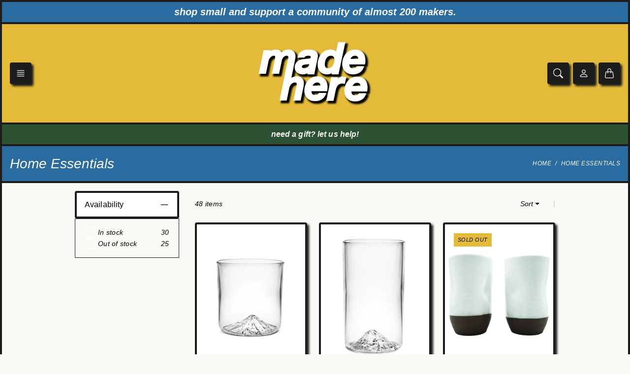

--- FILE ---
content_type: text/html; charset=utf-8
request_url: https://madehereonline.com/collections/home-essentials/?currency=SBD
body_size: 32189
content:















<!doctype html>
<html class="no-js" lang="en">
  <head>
    <meta charset="utf-8"> 
    <meta http-equiv="X-UA-Compatible" content="IE=edge">
    <meta name="viewport" content="width=device-width,initial-scale=1">
    <meta name="theme-color" content="">

    <title>
      Home Essentials
      
      
       &ndash; MadeHere
    </title><link rel="canonical" href="https://madehereonline.com/collections/home-essentials"><link rel="shortcut icon" href="//madehereonline.com/cdn/shop/files/MH_Yellow_LOGO.png?v=1727123000&width=96" type="image/png"><link rel="preconnect" href="https://cdn.shopify.com">

<meta property="og:site_name" content="MadeHere">
<meta property="og:url" content="https://madehereonline.com/collections/home-essentials">
<meta property="og:title" content="Home Essentials">
<meta property="og:type" content="website">
<meta property="og:description" content="Design focused, fashionable products entirely designed and handcrafted locally in Portland, Oregon, and the Pacific Northwest, USA. Shop made in Portland gifts online or at one of our two shop locations. Check us out for your PDX shopping needs. "><meta name="twitter:card" content="summary_large_image">
<meta name="twitter:title" content="Home Essentials">
<meta name="twitter:description" content="Design focused, fashionable products entirely designed and handcrafted locally in Portland, Oregon, and the Pacific Northwest, USA. Shop made in Portland gifts online or at one of our two shop locations. Check us out for your PDX shopping needs. ">
    <style type="text/css">
  
  
  

  
  
  

  :root {
    --tg-grid-gutter-x: 24px;
    --tg-grid-gutter-y: 20px;

    --tg-container-gutter-x: 4px;
    --tg-container-gutter-y: 24px;

    --tg-ref-typescale-text-font : Helvetica, Arial, sans-serif;
    --tg-ref-text-font-weight : 700;
    --tg-ref-text-font-style  : italic;
    --tg-ref-text-font-scale  : 1.0;

    --tg-ref-typescale-heading-font : Helvetica, Arial, sans-serif;
    --tg-ref-heading-font-weight : 700;
    --tg-ref-heading-font-style  : italic;
    --tg-ref-heading-font-scale  : 1.0;

    --tg-ref-typescale-display-font : Helvetica, Arial, sans-serif;
    --tg-ref-display-font-weight : 700;
    --tg-ref-display-font-style  : italic;
    --tg-ref-display-font-scale  : 1.5;


    --tg-product-badge-corner-radius: 0px;
    --tg-sys-button-border-radius:  0px;


    --tg-sys-color-background:  #faf9f6;
    --tg-sys-color-on-background:  #000000;

    --tg-sys-color-outline: #1c1c1c;
    
    --tg-sys-color-primary: #faf9f6;
    --tg-sys-color-on-primary: #000000;
    --tg-sys-color-secondary: #e3bb39;
    --tg-sys-color-on-secondary: #000000;
    --tg-sys-color-tertiary: #6a0026;
    --tg-sys-color-on-tertiary: #000000;

    --tg-sys-color-header: #e3bb39;
    --tg-sys-color-on-header: #ffffff;
    --tg-sys-color-footer: #1c1c1c;
    --tg-sys-color-on-footer: #fff;

    --tg-sys-color-drawer: #2a6ba0;
    --tg-sys-color-on-drawer: #000000;
    
    --tg-sys-color-card: #e3bb39;
    --tg-sys-color-on-card: #000000;
    
    --tg-sys-color-variant-block: #2a6ba0;
    --tg-sys-color-on-variant-block: #000000;

    --tg-sys-color-sold-out: #e3bb39;
    --tg-sys-color-on-sold-out: #000000;

    --tg-sys-color-on-sale: #2b5132;
    --tg-sys-color-on-on-sale: #ffffff;

    --tg-sys-color-quickview-icon: #ffffff;
    --tg-sys-color-on-quickview-icon: #000000;

    --tg-sys-color-icon: #1c1c1c;
    --tg-sys-color-on-icon: #ffffff;

    --tg-sys-color-dropdown: #faf9f6;
    --tg-sys-color-on-dropdown: #1c1b1b;

    --tg-sys-color-accordion-header: #ffffff;
    --tg-sys-color-on-accordion-header: #000000;
    --tg-sys-color-accordion-body: #faf9f6;
    --tg-sys-color-on-accordion-body: #000000;

    --tg-sys-color-tabs-active-tab-button: #e3bb39;
    --tg-sys-color-on-tabs-active-tab-button: #1c1b1b;
    --tg-sys-color-tabs-body: #faf9f6;
    --tg-sys-color-on-tabs-body: #1c1b1b;

    --tg-sys-color-form: #ffffff;
    --tg-sys-color-on-form: #1c1b1b;

    --tg-sys-color-error: #BA1B1B;
    --tg-sys-color-on-error: #FFFFFF;

    
    --tg-sys-color-primary-rgb: 250, 249, 246;
    --tg-sys-color-outline-rgb: 28, 28, 28;
    --tg-sys-color-on-background-rgb: 0, 0, 0;
    --tg-sys-color-on-dropdown-rgb: 28, 27, 27;
    --tg-sys-color-on-form-rgb: 28, 27, 27;

    
    --tg-component-icon-plus: url("data:image/svg+xml,%3csvg xmlns='http://www.w3.org/2000/svg' viewBox='0 0 16 16' fill='%23000000'%3e%3cpath fill-rule='evenodd' d='M8 2a.5.5 0 0 1 .5.5v5h5a.5.5 0 0 1 0 1h-5v5a.5.5 0 0 1-1 0v-5h-5a.5.5 0 0 1 0-1h5v-5A.5.5 0 0 1 8 2Z'/%3e%3c/svg%3e");
    --tg-component-icon-minus: url("data:image/svg+xml,%3csvg xmlns='http://www.w3.org/2000/svg' viewBox='0 0 16 16' fill='%23000000'%3e%3cpath fill-rule='evenodd' d='M2 8a.5.5 0 0 1 .5-.5h11a.5.5 0 0 1 0 1h-11A.5.5 0 0 1 2 8Z'/%3e%3c/svg%3e");
    --tg-component-icon-arrow-right: url("data:image/svg+xml,%3csvg xmlns='http://www.w3.org/2000/svg' viewBox='0 0 16 16' fill='%23000000'%3e%3cpath fill-rule='evenodd' d='M1.646 4.646a.5.5 0 0 1 .708 0L8 10.293l5.646-5.647a.5.5 0 0 1 .708.708l-6 6a.5.5 0 0 1-.708 0l-6-6a.5.5 0 0 1 0-.708z'/%3e%3c/svg%3e");
    --tg-component-icon-close: url("data:image/svg+xml,%3csvg xmlns='http://www.w3.org/2000/svg' viewBox='0 0 16 16' fill='%23000000'%3e%3cpath d='M.293.293a1 1 0 011.414 0L8 6.586 14.293.293a1 1 0 111.414 1.414L9.414 8l6.293 6.293a1 1 0 01-1.414 1.414L8 9.414l-6.293 6.293a1 1 0 01-1.414-1.414L6.586 8 .293 1.707a1 1 0 010-1.414z'/%3e%3c/svg%3e");
    --tg-component-icon-arrow-down: url("data:image/svg+xml,%3csvg xmlns='http://www.w3.org/2000/svg' viewBox='0 0 16 16'%3e%3cpath fill='none' stroke='%231c1b1b' stroke-linecap='round' stroke-linejoin='round' stroke-width='2' d='M2 5l6 6 6-6'/%3e%3c/svg%3e");

    --tg-container-max-width: 1008px;

    --tg-outline-width: 4px;
    --tg-show-outline-body: 1}

  body{
      border: var(--tg-outline-width) solid var(--tg-sys-color-outline);
      border-bottom: none;
    }</style>

    
  <script>window.performance && window.performance.mark && window.performance.mark('shopify.content_for_header.start');</script><meta name="google-site-verification" content="Dmy3tmq4wnRspxj0hlCyF4MRT_RnJm2kGMzueLfv3gI">
<meta name="facebook-domain-verification" content="nqcigsw2r07ff02pizi4nnx8fa071s">
<meta name="facebook-domain-verification" content="46wo2qmthuay7zd96sks9ilwle0183">
<meta id="shopify-digital-wallet" name="shopify-digital-wallet" content="/6584601/digital_wallets/dialog">
<meta name="shopify-checkout-api-token" content="e1dcc95b8f1f5e135d323d4f32b9cf07">
<meta id="in-context-paypal-metadata" data-shop-id="6584601" data-venmo-supported="false" data-environment="production" data-locale="en_US" data-paypal-v4="true" data-currency="SBD">
<link rel="alternate" type="application/atom+xml" title="Feed" href="/collections/home-essentials.atom" />
<link rel="next" href="/collections/home-essentials?page=2">
<link rel="alternate" type="application/json+oembed" href="https://madehereonline.com/collections/home-essentials.oembed">
<script async="async" src="/checkouts/internal/preloads.js?locale=en-SB"></script>
<link rel="preconnect" href="https://shop.app" crossorigin="anonymous">
<script async="async" src="https://shop.app/checkouts/internal/preloads.js?locale=en-SB&shop_id=6584601" crossorigin="anonymous"></script>
<script id="apple-pay-shop-capabilities" type="application/json">{"shopId":6584601,"countryCode":"US","currencyCode":"SBD","merchantCapabilities":["supports3DS"],"merchantId":"gid:\/\/shopify\/Shop\/6584601","merchantName":"MadeHere","requiredBillingContactFields":["postalAddress","email","phone"],"requiredShippingContactFields":["postalAddress","email","phone"],"shippingType":"shipping","supportedNetworks":["visa","masterCard","amex","discover","elo","jcb"],"total":{"type":"pending","label":"MadeHere","amount":"1.00"},"shopifyPaymentsEnabled":true,"supportsSubscriptions":true}</script>
<script id="shopify-features" type="application/json">{"accessToken":"e1dcc95b8f1f5e135d323d4f32b9cf07","betas":["rich-media-storefront-analytics"],"domain":"madehereonline.com","predictiveSearch":true,"shopId":6584601,"locale":"en"}</script>
<script>var Shopify = Shopify || {};
Shopify.shop = "madeherepdx.myshopify.com";
Shopify.locale = "en";
Shopify.currency = {"active":"SBD","rate":"8.20997975"};
Shopify.country = "SB";
Shopify.theme = {"name":"2024 MH Lute Theme Update","id":135390363822,"schema_name":"Lute","schema_version":"1.14.0","theme_store_id":2171,"role":"main"};
Shopify.theme.handle = "null";
Shopify.theme.style = {"id":null,"handle":null};
Shopify.cdnHost = "madehereonline.com/cdn";
Shopify.routes = Shopify.routes || {};
Shopify.routes.root = "/";</script>
<script type="module">!function(o){(o.Shopify=o.Shopify||{}).modules=!0}(window);</script>
<script>!function(o){function n(){var o=[];function n(){o.push(Array.prototype.slice.apply(arguments))}return n.q=o,n}var t=o.Shopify=o.Shopify||{};t.loadFeatures=n(),t.autoloadFeatures=n()}(window);</script>
<script>
  window.ShopifyPay = window.ShopifyPay || {};
  window.ShopifyPay.apiHost = "shop.app\/pay";
  window.ShopifyPay.redirectState = null;
</script>
<script id="shop-js-analytics" type="application/json">{"pageType":"collection"}</script>
<script defer="defer" async type="module" src="//madehereonline.com/cdn/shopifycloud/shop-js/modules/v2/client.init-shop-cart-sync_IZsNAliE.en.esm.js"></script>
<script defer="defer" async type="module" src="//madehereonline.com/cdn/shopifycloud/shop-js/modules/v2/chunk.common_0OUaOowp.esm.js"></script>
<script type="module">
  await import("//madehereonline.com/cdn/shopifycloud/shop-js/modules/v2/client.init-shop-cart-sync_IZsNAliE.en.esm.js");
await import("//madehereonline.com/cdn/shopifycloud/shop-js/modules/v2/chunk.common_0OUaOowp.esm.js");

  window.Shopify.SignInWithShop?.initShopCartSync?.({"fedCMEnabled":true,"windoidEnabled":true});

</script>
<script>
  window.Shopify = window.Shopify || {};
  if (!window.Shopify.featureAssets) window.Shopify.featureAssets = {};
  window.Shopify.featureAssets['shop-js'] = {"shop-cart-sync":["modules/v2/client.shop-cart-sync_DLOhI_0X.en.esm.js","modules/v2/chunk.common_0OUaOowp.esm.js"],"init-fed-cm":["modules/v2/client.init-fed-cm_C6YtU0w6.en.esm.js","modules/v2/chunk.common_0OUaOowp.esm.js"],"shop-button":["modules/v2/client.shop-button_BCMx7GTG.en.esm.js","modules/v2/chunk.common_0OUaOowp.esm.js"],"shop-cash-offers":["modules/v2/client.shop-cash-offers_BT26qb5j.en.esm.js","modules/v2/chunk.common_0OUaOowp.esm.js","modules/v2/chunk.modal_CGo_dVj3.esm.js"],"init-windoid":["modules/v2/client.init-windoid_B9PkRMql.en.esm.js","modules/v2/chunk.common_0OUaOowp.esm.js"],"init-shop-email-lookup-coordinator":["modules/v2/client.init-shop-email-lookup-coordinator_DZkqjsbU.en.esm.js","modules/v2/chunk.common_0OUaOowp.esm.js"],"shop-toast-manager":["modules/v2/client.shop-toast-manager_Di2EnuM7.en.esm.js","modules/v2/chunk.common_0OUaOowp.esm.js"],"shop-login-button":["modules/v2/client.shop-login-button_BtqW_SIO.en.esm.js","modules/v2/chunk.common_0OUaOowp.esm.js","modules/v2/chunk.modal_CGo_dVj3.esm.js"],"avatar":["modules/v2/client.avatar_BTnouDA3.en.esm.js"],"pay-button":["modules/v2/client.pay-button_CWa-C9R1.en.esm.js","modules/v2/chunk.common_0OUaOowp.esm.js"],"init-shop-cart-sync":["modules/v2/client.init-shop-cart-sync_IZsNAliE.en.esm.js","modules/v2/chunk.common_0OUaOowp.esm.js"],"init-customer-accounts":["modules/v2/client.init-customer-accounts_DenGwJTU.en.esm.js","modules/v2/client.shop-login-button_BtqW_SIO.en.esm.js","modules/v2/chunk.common_0OUaOowp.esm.js","modules/v2/chunk.modal_CGo_dVj3.esm.js"],"init-shop-for-new-customer-accounts":["modules/v2/client.init-shop-for-new-customer-accounts_JdHXxpS9.en.esm.js","modules/v2/client.shop-login-button_BtqW_SIO.en.esm.js","modules/v2/chunk.common_0OUaOowp.esm.js","modules/v2/chunk.modal_CGo_dVj3.esm.js"],"init-customer-accounts-sign-up":["modules/v2/client.init-customer-accounts-sign-up_D6__K_p8.en.esm.js","modules/v2/client.shop-login-button_BtqW_SIO.en.esm.js","modules/v2/chunk.common_0OUaOowp.esm.js","modules/v2/chunk.modal_CGo_dVj3.esm.js"],"checkout-modal":["modules/v2/client.checkout-modal_C_ZQDY6s.en.esm.js","modules/v2/chunk.common_0OUaOowp.esm.js","modules/v2/chunk.modal_CGo_dVj3.esm.js"],"shop-follow-button":["modules/v2/client.shop-follow-button_XetIsj8l.en.esm.js","modules/v2/chunk.common_0OUaOowp.esm.js","modules/v2/chunk.modal_CGo_dVj3.esm.js"],"lead-capture":["modules/v2/client.lead-capture_DvA72MRN.en.esm.js","modules/v2/chunk.common_0OUaOowp.esm.js","modules/v2/chunk.modal_CGo_dVj3.esm.js"],"shop-login":["modules/v2/client.shop-login_ClXNxyh6.en.esm.js","modules/v2/chunk.common_0OUaOowp.esm.js","modules/v2/chunk.modal_CGo_dVj3.esm.js"],"payment-terms":["modules/v2/client.payment-terms_CNlwjfZz.en.esm.js","modules/v2/chunk.common_0OUaOowp.esm.js","modules/v2/chunk.modal_CGo_dVj3.esm.js"]};
</script>
<script>(function() {
  var isLoaded = false;
  function asyncLoad() {
    if (isLoaded) return;
    isLoaded = true;
    var urls = ["https:\/\/gift-reggie.eshopadmin.com\/static\/js\/agglomeration.js?shop=madeherepdx.myshopify.com","\/\/beacon.riskified.com\/?shop=madeherepdx.myshopify.com","https:\/\/inffuse.eventscalendar.co\/plugins\/shopify\/loader.js?app=calendar\u0026shop=madeherepdx.myshopify.com\u0026shop=madeherepdx.myshopify.com","https:\/\/client.spinasale.com\/js\/spin-v3.js?shop=madeherepdx.myshopify.com","https:\/\/s3.amazonaws.com\/virthium\/shopify\/widget-v1.js?versionId=null\u0026shop=madeherepdx.myshopify.com","https:\/\/tabs.stationmade.com\/registered-scripts\/tabs-by-station.js?shop=madeherepdx.myshopify.com","https:\/\/cdn.shopify.com\/s\/files\/1\/0658\/4601\/t\/28\/assets\/tipo.booking.init.js?shop=madeherepdx.myshopify.com","https:\/\/evmupsell.expertvillagemedia.com\/assets\/js\/evm-popup.js?shop=madeherepdx.myshopify.com","https:\/\/cdn.nfcube.com\/instafeed-d76822818701a5eb782e19c0b806b49c.js?shop=madeherepdx.myshopify.com","https:\/\/chimpstatic.com\/mcjs-connected\/js\/users\/dbfbe60deab8ba24231473da2\/0895f7ec07719d251a6abdee4.js?shop=madeherepdx.myshopify.com","https:\/\/cdn.hextom.com\/js\/freeshippingbar.js?shop=madeherepdx.myshopify.com","https:\/\/cdn.hextom.com\/js\/quickannouncementbar.js?shop=madeherepdx.myshopify.com","https:\/\/na.shgcdn3.com\/pixel-collector.js?shop=madeherepdx.myshopify.com"];
    for (var i = 0; i < urls.length; i++) {
      var s = document.createElement('script');
      s.type = 'text/javascript';
      s.async = true;
      s.src = urls[i];
      var x = document.getElementsByTagName('script')[0];
      x.parentNode.insertBefore(s, x);
    }
  };
  if(window.attachEvent) {
    window.attachEvent('onload', asyncLoad);
  } else {
    window.addEventListener('load', asyncLoad, false);
  }
})();</script>
<script id="__st">var __st={"a":6584601,"offset":-28800,"reqid":"94ae797e-5c6e-4697-8e09-222cd250e330-1768539848","pageurl":"madehereonline.com\/collections\/home-essentials?currency=SBD","u":"d6ada1659d4d","p":"collection","rtyp":"collection","rid":280216174766};</script>
<script>window.ShopifyPaypalV4VisibilityTracking = true;</script>
<script id="captcha-bootstrap">!function(){'use strict';const t='contact',e='account',n='new_comment',o=[[t,t],['blogs',n],['comments',n],[t,'customer']],c=[[e,'customer_login'],[e,'guest_login'],[e,'recover_customer_password'],[e,'create_customer']],r=t=>t.map((([t,e])=>`form[action*='/${t}']:not([data-nocaptcha='true']) input[name='form_type'][value='${e}']`)).join(','),a=t=>()=>t?[...document.querySelectorAll(t)].map((t=>t.form)):[];function s(){const t=[...o],e=r(t);return a(e)}const i='password',u='form_key',d=['recaptcha-v3-token','g-recaptcha-response','h-captcha-response',i],f=()=>{try{return window.sessionStorage}catch{return}},m='__shopify_v',_=t=>t.elements[u];function p(t,e,n=!1){try{const o=window.sessionStorage,c=JSON.parse(o.getItem(e)),{data:r}=function(t){const{data:e,action:n}=t;return t[m]||n?{data:e,action:n}:{data:t,action:n}}(c);for(const[e,n]of Object.entries(r))t.elements[e]&&(t.elements[e].value=n);n&&o.removeItem(e)}catch(o){console.error('form repopulation failed',{error:o})}}const l='form_type',E='cptcha';function T(t){t.dataset[E]=!0}const w=window,h=w.document,L='Shopify',v='ce_forms',y='captcha';let A=!1;((t,e)=>{const n=(g='f06e6c50-85a8-45c8-87d0-21a2b65856fe',I='https://cdn.shopify.com/shopifycloud/storefront-forms-hcaptcha/ce_storefront_forms_captcha_hcaptcha.v1.5.2.iife.js',D={infoText:'Protected by hCaptcha',privacyText:'Privacy',termsText:'Terms'},(t,e,n)=>{const o=w[L][v],c=o.bindForm;if(c)return c(t,g,e,D).then(n);var r;o.q.push([[t,g,e,D],n]),r=I,A||(h.body.append(Object.assign(h.createElement('script'),{id:'captcha-provider',async:!0,src:r})),A=!0)});var g,I,D;w[L]=w[L]||{},w[L][v]=w[L][v]||{},w[L][v].q=[],w[L][y]=w[L][y]||{},w[L][y].protect=function(t,e){n(t,void 0,e),T(t)},Object.freeze(w[L][y]),function(t,e,n,w,h,L){const[v,y,A,g]=function(t,e,n){const i=e?o:[],u=t?c:[],d=[...i,...u],f=r(d),m=r(i),_=r(d.filter((([t,e])=>n.includes(e))));return[a(f),a(m),a(_),s()]}(w,h,L),I=t=>{const e=t.target;return e instanceof HTMLFormElement?e:e&&e.form},D=t=>v().includes(t);t.addEventListener('submit',(t=>{const e=I(t);if(!e)return;const n=D(e)&&!e.dataset.hcaptchaBound&&!e.dataset.recaptchaBound,o=_(e),c=g().includes(e)&&(!o||!o.value);(n||c)&&t.preventDefault(),c&&!n&&(function(t){try{if(!f())return;!function(t){const e=f();if(!e)return;const n=_(t);if(!n)return;const o=n.value;o&&e.removeItem(o)}(t);const e=Array.from(Array(32),(()=>Math.random().toString(36)[2])).join('');!function(t,e){_(t)||t.append(Object.assign(document.createElement('input'),{type:'hidden',name:u})),t.elements[u].value=e}(t,e),function(t,e){const n=f();if(!n)return;const o=[...t.querySelectorAll(`input[type='${i}']`)].map((({name:t})=>t)),c=[...d,...o],r={};for(const[a,s]of new FormData(t).entries())c.includes(a)||(r[a]=s);n.setItem(e,JSON.stringify({[m]:1,action:t.action,data:r}))}(t,e)}catch(e){console.error('failed to persist form',e)}}(e),e.submit())}));const S=(t,e)=>{t&&!t.dataset[E]&&(n(t,e.some((e=>e===t))),T(t))};for(const o of['focusin','change'])t.addEventListener(o,(t=>{const e=I(t);D(e)&&S(e,y())}));const B=e.get('form_key'),M=e.get(l),P=B&&M;t.addEventListener('DOMContentLoaded',(()=>{const t=y();if(P)for(const e of t)e.elements[l].value===M&&p(e,B);[...new Set([...A(),...v().filter((t=>'true'===t.dataset.shopifyCaptcha))])].forEach((e=>S(e,t)))}))}(h,new URLSearchParams(w.location.search),n,t,e,['guest_login'])})(!0,!0)}();</script>
<script integrity="sha256-4kQ18oKyAcykRKYeNunJcIwy7WH5gtpwJnB7kiuLZ1E=" data-source-attribution="shopify.loadfeatures" defer="defer" src="//madehereonline.com/cdn/shopifycloud/storefront/assets/storefront/load_feature-a0a9edcb.js" crossorigin="anonymous"></script>
<script crossorigin="anonymous" defer="defer" src="//madehereonline.com/cdn/shopifycloud/storefront/assets/shopify_pay/storefront-65b4c6d7.js?v=20250812"></script>
<script data-source-attribution="shopify.dynamic_checkout.dynamic.init">var Shopify=Shopify||{};Shopify.PaymentButton=Shopify.PaymentButton||{isStorefrontPortableWallets:!0,init:function(){window.Shopify.PaymentButton.init=function(){};var t=document.createElement("script");t.src="https://madehereonline.com/cdn/shopifycloud/portable-wallets/latest/portable-wallets.en.js",t.type="module",document.head.appendChild(t)}};
</script>
<script data-source-attribution="shopify.dynamic_checkout.buyer_consent">
  function portableWalletsHideBuyerConsent(e){var t=document.getElementById("shopify-buyer-consent"),n=document.getElementById("shopify-subscription-policy-button");t&&n&&(t.classList.add("hidden"),t.setAttribute("aria-hidden","true"),n.removeEventListener("click",e))}function portableWalletsShowBuyerConsent(e){var t=document.getElementById("shopify-buyer-consent"),n=document.getElementById("shopify-subscription-policy-button");t&&n&&(t.classList.remove("hidden"),t.removeAttribute("aria-hidden"),n.addEventListener("click",e))}window.Shopify?.PaymentButton&&(window.Shopify.PaymentButton.hideBuyerConsent=portableWalletsHideBuyerConsent,window.Shopify.PaymentButton.showBuyerConsent=portableWalletsShowBuyerConsent);
</script>
<script data-source-attribution="shopify.dynamic_checkout.cart.bootstrap">document.addEventListener("DOMContentLoaded",(function(){function t(){return document.querySelector("shopify-accelerated-checkout-cart, shopify-accelerated-checkout")}if(t())Shopify.PaymentButton.init();else{new MutationObserver((function(e,n){t()&&(Shopify.PaymentButton.init(),n.disconnect())})).observe(document.body,{childList:!0,subtree:!0})}}));
</script>
<link id="shopify-accelerated-checkout-styles" rel="stylesheet" media="screen" href="https://madehereonline.com/cdn/shopifycloud/portable-wallets/latest/accelerated-checkout-backwards-compat.css" crossorigin="anonymous">
<style id="shopify-accelerated-checkout-cart">
        #shopify-buyer-consent {
  margin-top: 1em;
  display: inline-block;
  width: 100%;
}

#shopify-buyer-consent.hidden {
  display: none;
}

#shopify-subscription-policy-button {
  background: none;
  border: none;
  padding: 0;
  text-decoration: underline;
  font-size: inherit;
  cursor: pointer;
}

#shopify-subscription-policy-button::before {
  box-shadow: none;
}

      </style>

<script>window.performance && window.performance.mark && window.performance.mark('shopify.content_for_header.end');</script>
  





  <script type="text/javascript">
    
      window.__shgMoneyFormat = window.__shgMoneyFormat || {"AED":{"currency":"AED","currency_symbol":"د.إ","currency_symbol_location":"left","decimal_places":2,"decimal_separator":".","thousands_separator":","},"AFN":{"currency":"AFN","currency_symbol":"؋","currency_symbol_location":"left","decimal_places":2,"decimal_separator":".","thousands_separator":","},"ALL":{"currency":"ALL","currency_symbol":"L","currency_symbol_location":"left","decimal_places":2,"decimal_separator":".","thousands_separator":","},"AMD":{"currency":"AMD","currency_symbol":"դր.","currency_symbol_location":"left","decimal_places":2,"decimal_separator":".","thousands_separator":","},"ANG":{"currency":"ANG","currency_symbol":"ƒ","currency_symbol_location":"left","decimal_places":2,"decimal_separator":".","thousands_separator":","},"AUD":{"currency":"AUD","currency_symbol":"$","currency_symbol_location":"left","decimal_places":2,"decimal_separator":".","thousands_separator":","},"AWG":{"currency":"AWG","currency_symbol":"ƒ","currency_symbol_location":"left","decimal_places":2,"decimal_separator":".","thousands_separator":","},"AZN":{"currency":"AZN","currency_symbol":"₼","currency_symbol_location":"left","decimal_places":2,"decimal_separator":".","thousands_separator":","},"BAM":{"currency":"BAM","currency_symbol":"КМ","currency_symbol_location":"left","decimal_places":2,"decimal_separator":".","thousands_separator":","},"BBD":{"currency":"BBD","currency_symbol":"$","currency_symbol_location":"left","decimal_places":2,"decimal_separator":".","thousands_separator":","},"BDT":{"currency":"BDT","currency_symbol":"৳","currency_symbol_location":"left","decimal_places":2,"decimal_separator":".","thousands_separator":","},"BGN":{"currency":"BGN","currency_symbol":"лв.","currency_symbol_location":"left","decimal_places":2,"decimal_separator":".","thousands_separator":","},"BIF":{"currency":"BIF","currency_symbol":"Fr","currency_symbol_location":"left","decimal_places":2,"decimal_separator":".","thousands_separator":","},"BND":{"currency":"BND","currency_symbol":"$","currency_symbol_location":"left","decimal_places":2,"decimal_separator":".","thousands_separator":","},"BOB":{"currency":"BOB","currency_symbol":"Bs.","currency_symbol_location":"left","decimal_places":2,"decimal_separator":".","thousands_separator":","},"BSD":{"currency":"BSD","currency_symbol":"$","currency_symbol_location":"left","decimal_places":2,"decimal_separator":".","thousands_separator":","},"BWP":{"currency":"BWP","currency_symbol":"P","currency_symbol_location":"left","decimal_places":2,"decimal_separator":".","thousands_separator":","},"BZD":{"currency":"BZD","currency_symbol":"$","currency_symbol_location":"left","decimal_places":2,"decimal_separator":".","thousands_separator":","},"CAD":{"currency":"CAD","currency_symbol":"$","currency_symbol_location":"left","decimal_places":2,"decimal_separator":".","thousands_separator":","},"CDF":{"currency":"CDF","currency_symbol":"Fr","currency_symbol_location":"left","decimal_places":2,"decimal_separator":".","thousands_separator":","},"CHF":{"currency":"CHF","currency_symbol":"CHF","currency_symbol_location":"left","decimal_places":2,"decimal_separator":".","thousands_separator":","},"CNY":{"currency":"CNY","currency_symbol":"¥","currency_symbol_location":"left","decimal_places":2,"decimal_separator":".","thousands_separator":","},"CRC":{"currency":"CRC","currency_symbol":"₡","currency_symbol_location":"left","decimal_places":2,"decimal_separator":".","thousands_separator":","},"CVE":{"currency":"CVE","currency_symbol":"$","currency_symbol_location":"left","decimal_places":2,"decimal_separator":".","thousands_separator":","},"CZK":{"currency":"CZK","currency_symbol":"Kč","currency_symbol_location":"left","decimal_places":2,"decimal_separator":".","thousands_separator":","},"DJF":{"currency":"DJF","currency_symbol":"Fdj","currency_symbol_location":"left","decimal_places":2,"decimal_separator":".","thousands_separator":","},"DKK":{"currency":"DKK","currency_symbol":"kr.","currency_symbol_location":"left","decimal_places":2,"decimal_separator":".","thousands_separator":","},"DOP":{"currency":"DOP","currency_symbol":"$","currency_symbol_location":"left","decimal_places":2,"decimal_separator":".","thousands_separator":","},"DZD":{"currency":"DZD","currency_symbol":"د.ج","currency_symbol_location":"left","decimal_places":2,"decimal_separator":".","thousands_separator":","},"EGP":{"currency":"EGP","currency_symbol":"ج.م","currency_symbol_location":"left","decimal_places":2,"decimal_separator":".","thousands_separator":","},"ETB":{"currency":"ETB","currency_symbol":"Br","currency_symbol_location":"left","decimal_places":2,"decimal_separator":".","thousands_separator":","},"EUR":{"currency":"EUR","currency_symbol":"€","currency_symbol_location":"left","decimal_places":2,"decimal_separator":".","thousands_separator":","},"FJD":{"currency":"FJD","currency_symbol":"$","currency_symbol_location":"left","decimal_places":2,"decimal_separator":".","thousands_separator":","},"FKP":{"currency":"FKP","currency_symbol":"£","currency_symbol_location":"left","decimal_places":2,"decimal_separator":".","thousands_separator":","},"GBP":{"currency":"GBP","currency_symbol":"£","currency_symbol_location":"left","decimal_places":2,"decimal_separator":".","thousands_separator":","},"GMD":{"currency":"GMD","currency_symbol":"D","currency_symbol_location":"left","decimal_places":2,"decimal_separator":".","thousands_separator":","},"GNF":{"currency":"GNF","currency_symbol":"Fr","currency_symbol_location":"left","decimal_places":2,"decimal_separator":".","thousands_separator":","},"GTQ":{"currency":"GTQ","currency_symbol":"Q","currency_symbol_location":"left","decimal_places":2,"decimal_separator":".","thousands_separator":","},"GYD":{"currency":"GYD","currency_symbol":"$","currency_symbol_location":"left","decimal_places":2,"decimal_separator":".","thousands_separator":","},"HKD":{"currency":"HKD","currency_symbol":"$","currency_symbol_location":"left","decimal_places":2,"decimal_separator":".","thousands_separator":","},"HNL":{"currency":"HNL","currency_symbol":"L","currency_symbol_location":"left","decimal_places":2,"decimal_separator":".","thousands_separator":","},"HUF":{"currency":"HUF","currency_symbol":"Ft","currency_symbol_location":"left","decimal_places":2,"decimal_separator":".","thousands_separator":","},"IDR":{"currency":"IDR","currency_symbol":"Rp","currency_symbol_location":"left","decimal_places":2,"decimal_separator":".","thousands_separator":","},"ILS":{"currency":"ILS","currency_symbol":"₪","currency_symbol_location":"left","decimal_places":2,"decimal_separator":".","thousands_separator":","},"INR":{"currency":"INR","currency_symbol":"₹","currency_symbol_location":"left","decimal_places":2,"decimal_separator":".","thousands_separator":","},"ISK":{"currency":"ISK","currency_symbol":"kr.","currency_symbol_location":"left","decimal_places":2,"decimal_separator":".","thousands_separator":","},"JMD":{"currency":"JMD","currency_symbol":"$","currency_symbol_location":"left","decimal_places":2,"decimal_separator":".","thousands_separator":","},"JPY":{"currency":"JPY","currency_symbol":"¥","currency_symbol_location":"left","decimal_places":2,"decimal_separator":".","thousands_separator":","},"KES":{"currency":"KES","currency_symbol":"KSh","currency_symbol_location":"left","decimal_places":2,"decimal_separator":".","thousands_separator":","},"KGS":{"currency":"KGS","currency_symbol":"som","currency_symbol_location":"left","decimal_places":2,"decimal_separator":".","thousands_separator":","},"KHR":{"currency":"KHR","currency_symbol":"៛","currency_symbol_location":"left","decimal_places":2,"decimal_separator":".","thousands_separator":","},"KMF":{"currency":"KMF","currency_symbol":"Fr","currency_symbol_location":"left","decimal_places":2,"decimal_separator":".","thousands_separator":","},"KRW":{"currency":"KRW","currency_symbol":"₩","currency_symbol_location":"left","decimal_places":2,"decimal_separator":".","thousands_separator":","},"KYD":{"currency":"KYD","currency_symbol":"$","currency_symbol_location":"left","decimal_places":2,"decimal_separator":".","thousands_separator":","},"KZT":{"currency":"KZT","currency_symbol":"₸","currency_symbol_location":"left","decimal_places":2,"decimal_separator":".","thousands_separator":","},"LAK":{"currency":"LAK","currency_symbol":"₭","currency_symbol_location":"left","decimal_places":2,"decimal_separator":".","thousands_separator":","},"LBP":{"currency":"LBP","currency_symbol":"ل.ل","currency_symbol_location":"left","decimal_places":2,"decimal_separator":".","thousands_separator":","},"LKR":{"currency":"LKR","currency_symbol":"₨","currency_symbol_location":"left","decimal_places":2,"decimal_separator":".","thousands_separator":","},"MAD":{"currency":"MAD","currency_symbol":"د.م.","currency_symbol_location":"left","decimal_places":2,"decimal_separator":".","thousands_separator":","},"MDL":{"currency":"MDL","currency_symbol":"L","currency_symbol_location":"left","decimal_places":2,"decimal_separator":".","thousands_separator":","},"MKD":{"currency":"MKD","currency_symbol":"ден","currency_symbol_location":"left","decimal_places":2,"decimal_separator":".","thousands_separator":","},"MMK":{"currency":"MMK","currency_symbol":"K","currency_symbol_location":"left","decimal_places":2,"decimal_separator":".","thousands_separator":","},"MNT":{"currency":"MNT","currency_symbol":"₮","currency_symbol_location":"left","decimal_places":2,"decimal_separator":".","thousands_separator":","},"MOP":{"currency":"MOP","currency_symbol":"P","currency_symbol_location":"left","decimal_places":2,"decimal_separator":".","thousands_separator":","},"MUR":{"currency":"MUR","currency_symbol":"₨","currency_symbol_location":"left","decimal_places":2,"decimal_separator":".","thousands_separator":","},"MVR":{"currency":"MVR","currency_symbol":"MVR","currency_symbol_location":"left","decimal_places":2,"decimal_separator":".","thousands_separator":","},"MWK":{"currency":"MWK","currency_symbol":"MK","currency_symbol_location":"left","decimal_places":2,"decimal_separator":".","thousands_separator":","},"MYR":{"currency":"MYR","currency_symbol":"RM","currency_symbol_location":"left","decimal_places":2,"decimal_separator":".","thousands_separator":","},"NGN":{"currency":"NGN","currency_symbol":"₦","currency_symbol_location":"left","decimal_places":2,"decimal_separator":".","thousands_separator":","},"NIO":{"currency":"NIO","currency_symbol":"C$","currency_symbol_location":"left","decimal_places":2,"decimal_separator":".","thousands_separator":","},"NPR":{"currency":"NPR","currency_symbol":"Rs.","currency_symbol_location":"left","decimal_places":2,"decimal_separator":".","thousands_separator":","},"NZD":{"currency":"NZD","currency_symbol":"$","currency_symbol_location":"left","decimal_places":2,"decimal_separator":".","thousands_separator":","},"PEN":{"currency":"PEN","currency_symbol":"S/","currency_symbol_location":"left","decimal_places":2,"decimal_separator":".","thousands_separator":","},"PGK":{"currency":"PGK","currency_symbol":"K","currency_symbol_location":"left","decimal_places":2,"decimal_separator":".","thousands_separator":","},"PHP":{"currency":"PHP","currency_symbol":"₱","currency_symbol_location":"left","decimal_places":2,"decimal_separator":".","thousands_separator":","},"PKR":{"currency":"PKR","currency_symbol":"₨","currency_symbol_location":"left","decimal_places":2,"decimal_separator":".","thousands_separator":","},"PLN":{"currency":"PLN","currency_symbol":"zł","currency_symbol_location":"left","decimal_places":2,"decimal_separator":".","thousands_separator":","},"PYG":{"currency":"PYG","currency_symbol":"₲","currency_symbol_location":"left","decimal_places":2,"decimal_separator":".","thousands_separator":","},"QAR":{"currency":"QAR","currency_symbol":"ر.ق","currency_symbol_location":"left","decimal_places":2,"decimal_separator":".","thousands_separator":","},"RON":{"currency":"RON","currency_symbol":"Lei","currency_symbol_location":"left","decimal_places":2,"decimal_separator":".","thousands_separator":","},"RSD":{"currency":"RSD","currency_symbol":"РСД","currency_symbol_location":"left","decimal_places":2,"decimal_separator":".","thousands_separator":","},"RWF":{"currency":"RWF","currency_symbol":"FRw","currency_symbol_location":"left","decimal_places":2,"decimal_separator":".","thousands_separator":","},"SAR":{"currency":"SAR","currency_symbol":"ر.س","currency_symbol_location":"left","decimal_places":2,"decimal_separator":".","thousands_separator":","},"SBD":{"currency":"SBD","currency_symbol":"$","currency_symbol_location":"left","decimal_places":2,"decimal_separator":".","thousands_separator":","},"SEK":{"currency":"SEK","currency_symbol":"kr","currency_symbol_location":"left","decimal_places":2,"decimal_separator":".","thousands_separator":","},"SGD":{"currency":"SGD","currency_symbol":"$","currency_symbol_location":"left","decimal_places":2,"decimal_separator":".","thousands_separator":","},"SHP":{"currency":"SHP","currency_symbol":"£","currency_symbol_location":"left","decimal_places":2,"decimal_separator":".","thousands_separator":","},"SLL":{"currency":"SLL","currency_symbol":"Le","currency_symbol_location":"left","decimal_places":2,"decimal_separator":".","thousands_separator":","},"STD":{"currency":"STD","currency_symbol":"Db","currency_symbol_location":"left","decimal_places":2,"decimal_separator":".","thousands_separator":","},"THB":{"currency":"THB","currency_symbol":"฿","currency_symbol_location":"left","decimal_places":2,"decimal_separator":".","thousands_separator":","},"TJS":{"currency":"TJS","currency_symbol":"ЅМ","currency_symbol_location":"left","decimal_places":2,"decimal_separator":".","thousands_separator":","},"TOP":{"currency":"TOP","currency_symbol":"T$","currency_symbol_location":"left","decimal_places":2,"decimal_separator":".","thousands_separator":","},"TTD":{"currency":"TTD","currency_symbol":"$","currency_symbol_location":"left","decimal_places":2,"decimal_separator":".","thousands_separator":","},"TWD":{"currency":"TWD","currency_symbol":"$","currency_symbol_location":"left","decimal_places":2,"decimal_separator":".","thousands_separator":","},"TZS":{"currency":"TZS","currency_symbol":"Sh","currency_symbol_location":"left","decimal_places":2,"decimal_separator":".","thousands_separator":","},"UAH":{"currency":"UAH","currency_symbol":"₴","currency_symbol_location":"left","decimal_places":2,"decimal_separator":".","thousands_separator":","},"UGX":{"currency":"UGX","currency_symbol":"USh","currency_symbol_location":"left","decimal_places":2,"decimal_separator":".","thousands_separator":","},"USD":{"currency":"USD","currency_symbol":"$","currency_symbol_location":"left","decimal_places":2,"decimal_separator":".","thousands_separator":","},"UYU":{"currency":"UYU","currency_symbol":"$U","currency_symbol_location":"left","decimal_places":2,"decimal_separator":".","thousands_separator":","},"UZS":{"currency":"UZS","currency_symbol":"so'm","currency_symbol_location":"left","decimal_places":2,"decimal_separator":".","thousands_separator":","},"VND":{"currency":"VND","currency_symbol":"₫","currency_symbol_location":"left","decimal_places":2,"decimal_separator":".","thousands_separator":","},"VUV":{"currency":"VUV","currency_symbol":"Vt","currency_symbol_location":"left","decimal_places":2,"decimal_separator":".","thousands_separator":","},"WST":{"currency":"WST","currency_symbol":"T","currency_symbol_location":"left","decimal_places":2,"decimal_separator":".","thousands_separator":","},"XAF":{"currency":"XAF","currency_symbol":"CFA","currency_symbol_location":"left","decimal_places":2,"decimal_separator":".","thousands_separator":","},"XCD":{"currency":"XCD","currency_symbol":"$","currency_symbol_location":"left","decimal_places":2,"decimal_separator":".","thousands_separator":","},"XOF":{"currency":"XOF","currency_symbol":"Fr","currency_symbol_location":"left","decimal_places":2,"decimal_separator":".","thousands_separator":","},"XPF":{"currency":"XPF","currency_symbol":"Fr","currency_symbol_location":"left","decimal_places":2,"decimal_separator":".","thousands_separator":","},"YER":{"currency":"YER","currency_symbol":"﷼","currency_symbol_location":"left","decimal_places":2,"decimal_separator":".","thousands_separator":","}};
    
    window.__shgCurrentCurrencyCode = window.__shgCurrentCurrencyCode || {
      currency: "SBD",
      currency_symbol: "$",
      decimal_separator: ".",
      thousands_separator: ",",
      decimal_places: 2,
      currency_symbol_location: "left"
    };
  </script>




    <link href="//madehereonline.com/cdn/shop/t/49/assets/theme.css?v=42130187343231938341714659315" rel="stylesheet" type="text/css" media="all" />
<style type="text/css">
        .Template--product .PageHeader .PageHeaderWrapper{
    justify-content: center;
}

.Template--product .PageHeader .PageHeaderWrapper .PageHeader__Breadcrumb{
    display: none;
}
      </style><script>
      window.theme = {
        pageType: "collection",
        moneyFormat: "${{amount}}",
        moneyWithCurrencyFormat: "${{amount}} SBD",
        productImageSize: "3x4",
        cartType: "drawer"
      };

      window.routes = {
        rootUrl: "\/",
        rootUrlWithoutSlash: '',
        cartUrl: "\/cart",
        cartAddUrl: "\/cart\/add",
        cartChangeUrl: "\/cart\/change",
        searchUrl: "\/search",
        productRecommendationsUrl: "\/recommendations\/products",
        predictiveSearchUrl: "\/search\/suggest"
      };

      window.languages = {
        productFormAddToCart: "Add to cart",
        productFormUnavailable: "Unavailable",
        productFormSoldOut: "Sold Out",
        shippingEstimatorOneResult: "1 option available:",
        shippingEstimatorMoreResults: "{{count}} options available:",
        shippingEstimatorNoResults: "No shipping could be found"
      };
    </script>

    <script>
      (function () {
        window.onpageshow = function() {
          document.documentElement.dispatchEvent(new CustomEvent('cart:refresh', {
            bubbles: true
          }));
        };
      })();

      document.documentElement.className = document.documentElement.className.replace('no-js', 'js');
    </script>

    
  <script type="application/ld+json">
  {
    "@context": "http://schema.org/",
    "@type": "CollectionPage",
    "name": "Home Essentials",
    "url": "https://madehereonline.com/collections/home-essentials",
    "description": ""

  }
  </script>



  <script type="application/ld+json">
  {
    "@context": "http://schema.org",
  "@type": "BreadcrumbList",
  "itemListElement": [{
      "@type": "ListItem",
      "position": 1,
      "name": "Home",
      "item": "https://madehereonline.com"
    },{
          "@type": "ListItem",
          "position": 2,
          "name": "Home Essentials",
          "item": "https://madehereonline.com/collections/home-essentials"
        }]
  }
  </script>

    <script src="//madehereonline.com/cdn/shop/t/49/assets/libs.min.js?v=105637109106619989431717778550" defer="defer"></script>
    <script src="//madehereonline.com/cdn/shop/t/49/assets/helpers.min.js?v=172216264928439400801712364729" defer="defer"></script>
    <script src="//madehereonline.com/cdn/shop/t/49/assets/components.min.js?v=69151042611116346861717778549" defer="defer"></script>
    <script src="//madehereonline.com/cdn/shop/t/49/assets/global.js?v=143432548294371593961717778550" defer></script>
    
    
  
  

<script type="text/javascript">
  
    window.SHG_CUSTOMER = null;
  
</script>







<!-- BEGIN app block: shopify://apps/pagefly-page-builder/blocks/app-embed/83e179f7-59a0-4589-8c66-c0dddf959200 -->

<!-- BEGIN app snippet: pagefly-cro-ab-testing-main -->







<script>
  ;(function () {
    const url = new URL(window.location)
    const viewParam = url.searchParams.get('view')
    if (viewParam && viewParam.includes('variant-pf-')) {
      url.searchParams.set('pf_v', viewParam)
      url.searchParams.delete('view')
      window.history.replaceState({}, '', url)
    }
  })()
</script>



<script type='module'>
  
  window.PAGEFLY_CRO = window.PAGEFLY_CRO || {}

  window.PAGEFLY_CRO['data_debug'] = {
    original_template_suffix: "all_collections",
    allow_ab_test: false,
    ab_test_start_time: 0,
    ab_test_end_time: 0,
    today_date_time: 1768539849000,
  }
  window.PAGEFLY_CRO['GA4'] = { enabled: false}
</script>

<!-- END app snippet -->








  <script src='https://cdn.shopify.com/extensions/019bb4f9-aed6-78a3-be91-e9d44663e6bf/pagefly-page-builder-215/assets/pagefly-helper.js' defer='defer'></script>

  <script src='https://cdn.shopify.com/extensions/019bb4f9-aed6-78a3-be91-e9d44663e6bf/pagefly-page-builder-215/assets/pagefly-general-helper.js' defer='defer'></script>

  <script src='https://cdn.shopify.com/extensions/019bb4f9-aed6-78a3-be91-e9d44663e6bf/pagefly-page-builder-215/assets/pagefly-snap-slider.js' defer='defer'></script>

  <script src='https://cdn.shopify.com/extensions/019bb4f9-aed6-78a3-be91-e9d44663e6bf/pagefly-page-builder-215/assets/pagefly-slideshow-v3.js' defer='defer'></script>

  <script src='https://cdn.shopify.com/extensions/019bb4f9-aed6-78a3-be91-e9d44663e6bf/pagefly-page-builder-215/assets/pagefly-slideshow-v4.js' defer='defer'></script>

  <script src='https://cdn.shopify.com/extensions/019bb4f9-aed6-78a3-be91-e9d44663e6bf/pagefly-page-builder-215/assets/pagefly-glider.js' defer='defer'></script>

  <script src='https://cdn.shopify.com/extensions/019bb4f9-aed6-78a3-be91-e9d44663e6bf/pagefly-page-builder-215/assets/pagefly-slideshow-v1-v2.js' defer='defer'></script>

  <script src='https://cdn.shopify.com/extensions/019bb4f9-aed6-78a3-be91-e9d44663e6bf/pagefly-page-builder-215/assets/pagefly-product-media.js' defer='defer'></script>

  <script src='https://cdn.shopify.com/extensions/019bb4f9-aed6-78a3-be91-e9d44663e6bf/pagefly-page-builder-215/assets/pagefly-product.js' defer='defer'></script>


<script id='pagefly-helper-data' type='application/json'>
  {
    "page_optimization": {
      "assets_prefetching": false
    },
    "elements_asset_mapper": {
      "Accordion": "https://cdn.shopify.com/extensions/019bb4f9-aed6-78a3-be91-e9d44663e6bf/pagefly-page-builder-215/assets/pagefly-accordion.js",
      "Accordion3": "https://cdn.shopify.com/extensions/019bb4f9-aed6-78a3-be91-e9d44663e6bf/pagefly-page-builder-215/assets/pagefly-accordion3.js",
      "CountDown": "https://cdn.shopify.com/extensions/019bb4f9-aed6-78a3-be91-e9d44663e6bf/pagefly-page-builder-215/assets/pagefly-countdown.js",
      "GMap1": "https://cdn.shopify.com/extensions/019bb4f9-aed6-78a3-be91-e9d44663e6bf/pagefly-page-builder-215/assets/pagefly-gmap.js",
      "GMap2": "https://cdn.shopify.com/extensions/019bb4f9-aed6-78a3-be91-e9d44663e6bf/pagefly-page-builder-215/assets/pagefly-gmap.js",
      "GMapBasicV2": "https://cdn.shopify.com/extensions/019bb4f9-aed6-78a3-be91-e9d44663e6bf/pagefly-page-builder-215/assets/pagefly-gmap.js",
      "GMapAdvancedV2": "https://cdn.shopify.com/extensions/019bb4f9-aed6-78a3-be91-e9d44663e6bf/pagefly-page-builder-215/assets/pagefly-gmap.js",
      "HTML.Video": "https://cdn.shopify.com/extensions/019bb4f9-aed6-78a3-be91-e9d44663e6bf/pagefly-page-builder-215/assets/pagefly-htmlvideo.js",
      "HTML.Video2": "https://cdn.shopify.com/extensions/019bb4f9-aed6-78a3-be91-e9d44663e6bf/pagefly-page-builder-215/assets/pagefly-htmlvideo2.js",
      "HTML.Video3": "https://cdn.shopify.com/extensions/019bb4f9-aed6-78a3-be91-e9d44663e6bf/pagefly-page-builder-215/assets/pagefly-htmlvideo2.js",
      "BackgroundVideo": "https://cdn.shopify.com/extensions/019bb4f9-aed6-78a3-be91-e9d44663e6bf/pagefly-page-builder-215/assets/pagefly-htmlvideo2.js",
      "Instagram": "https://cdn.shopify.com/extensions/019bb4f9-aed6-78a3-be91-e9d44663e6bf/pagefly-page-builder-215/assets/pagefly-instagram.js",
      "Instagram2": "https://cdn.shopify.com/extensions/019bb4f9-aed6-78a3-be91-e9d44663e6bf/pagefly-page-builder-215/assets/pagefly-instagram.js",
      "Insta3": "https://cdn.shopify.com/extensions/019bb4f9-aed6-78a3-be91-e9d44663e6bf/pagefly-page-builder-215/assets/pagefly-instagram3.js",
      "Tabs": "https://cdn.shopify.com/extensions/019bb4f9-aed6-78a3-be91-e9d44663e6bf/pagefly-page-builder-215/assets/pagefly-tab.js",
      "Tabs3": "https://cdn.shopify.com/extensions/019bb4f9-aed6-78a3-be91-e9d44663e6bf/pagefly-page-builder-215/assets/pagefly-tab3.js",
      "ProductBox": "https://cdn.shopify.com/extensions/019bb4f9-aed6-78a3-be91-e9d44663e6bf/pagefly-page-builder-215/assets/pagefly-cart.js",
      "FBPageBox2": "https://cdn.shopify.com/extensions/019bb4f9-aed6-78a3-be91-e9d44663e6bf/pagefly-page-builder-215/assets/pagefly-facebook.js",
      "FBLikeButton2": "https://cdn.shopify.com/extensions/019bb4f9-aed6-78a3-be91-e9d44663e6bf/pagefly-page-builder-215/assets/pagefly-facebook.js",
      "TwitterFeed2": "https://cdn.shopify.com/extensions/019bb4f9-aed6-78a3-be91-e9d44663e6bf/pagefly-page-builder-215/assets/pagefly-twitter.js",
      "Paragraph4": "https://cdn.shopify.com/extensions/019bb4f9-aed6-78a3-be91-e9d44663e6bf/pagefly-page-builder-215/assets/pagefly-paragraph4.js",

      "AliReviews": "https://cdn.shopify.com/extensions/019bb4f9-aed6-78a3-be91-e9d44663e6bf/pagefly-page-builder-215/assets/pagefly-3rd-elements.js",
      "BackInStock": "https://cdn.shopify.com/extensions/019bb4f9-aed6-78a3-be91-e9d44663e6bf/pagefly-page-builder-215/assets/pagefly-3rd-elements.js",
      "GloboBackInStock": "https://cdn.shopify.com/extensions/019bb4f9-aed6-78a3-be91-e9d44663e6bf/pagefly-page-builder-215/assets/pagefly-3rd-elements.js",
      "GrowaveWishlist": "https://cdn.shopify.com/extensions/019bb4f9-aed6-78a3-be91-e9d44663e6bf/pagefly-page-builder-215/assets/pagefly-3rd-elements.js",
      "InfiniteOptionsShopPad": "https://cdn.shopify.com/extensions/019bb4f9-aed6-78a3-be91-e9d44663e6bf/pagefly-page-builder-215/assets/pagefly-3rd-elements.js",
      "InkybayProductPersonalizer": "https://cdn.shopify.com/extensions/019bb4f9-aed6-78a3-be91-e9d44663e6bf/pagefly-page-builder-215/assets/pagefly-3rd-elements.js",
      "LimeSpot": "https://cdn.shopify.com/extensions/019bb4f9-aed6-78a3-be91-e9d44663e6bf/pagefly-page-builder-215/assets/pagefly-3rd-elements.js",
      "Loox": "https://cdn.shopify.com/extensions/019bb4f9-aed6-78a3-be91-e9d44663e6bf/pagefly-page-builder-215/assets/pagefly-3rd-elements.js",
      "Opinew": "https://cdn.shopify.com/extensions/019bb4f9-aed6-78a3-be91-e9d44663e6bf/pagefly-page-builder-215/assets/pagefly-3rd-elements.js",
      "Powr": "https://cdn.shopify.com/extensions/019bb4f9-aed6-78a3-be91-e9d44663e6bf/pagefly-page-builder-215/assets/pagefly-3rd-elements.js",
      "ProductReviews": "https://cdn.shopify.com/extensions/019bb4f9-aed6-78a3-be91-e9d44663e6bf/pagefly-page-builder-215/assets/pagefly-3rd-elements.js",
      "PushOwl": "https://cdn.shopify.com/extensions/019bb4f9-aed6-78a3-be91-e9d44663e6bf/pagefly-page-builder-215/assets/pagefly-3rd-elements.js",
      "ReCharge": "https://cdn.shopify.com/extensions/019bb4f9-aed6-78a3-be91-e9d44663e6bf/pagefly-page-builder-215/assets/pagefly-3rd-elements.js",
      "Rivyo": "https://cdn.shopify.com/extensions/019bb4f9-aed6-78a3-be91-e9d44663e6bf/pagefly-page-builder-215/assets/pagefly-3rd-elements.js",
      "TrackingMore": "https://cdn.shopify.com/extensions/019bb4f9-aed6-78a3-be91-e9d44663e6bf/pagefly-page-builder-215/assets/pagefly-3rd-elements.js",
      "Vitals": "https://cdn.shopify.com/extensions/019bb4f9-aed6-78a3-be91-e9d44663e6bf/pagefly-page-builder-215/assets/pagefly-3rd-elements.js",
      "Wiser": "https://cdn.shopify.com/extensions/019bb4f9-aed6-78a3-be91-e9d44663e6bf/pagefly-page-builder-215/assets/pagefly-3rd-elements.js"
    },
    "custom_elements_mapper": {
      "pf-click-action-element": "https://cdn.shopify.com/extensions/019bb4f9-aed6-78a3-be91-e9d44663e6bf/pagefly-page-builder-215/assets/pagefly-click-action-element.js",
      "pf-dialog-element": "https://cdn.shopify.com/extensions/019bb4f9-aed6-78a3-be91-e9d44663e6bf/pagefly-page-builder-215/assets/pagefly-dialog-element.js"
    }
  }
</script>


<!-- END app block --><link href="https://monorail-edge.shopifysvc.com" rel="dns-prefetch">
<script>(function(){if ("sendBeacon" in navigator && "performance" in window) {try {var session_token_from_headers = performance.getEntriesByType('navigation')[0].serverTiming.find(x => x.name == '_s').description;} catch {var session_token_from_headers = undefined;}var session_cookie_matches = document.cookie.match(/_shopify_s=([^;]*)/);var session_token_from_cookie = session_cookie_matches && session_cookie_matches.length === 2 ? session_cookie_matches[1] : "";var session_token = session_token_from_headers || session_token_from_cookie || "";function handle_abandonment_event(e) {var entries = performance.getEntries().filter(function(entry) {return /monorail-edge.shopifysvc.com/.test(entry.name);});if (!window.abandonment_tracked && entries.length === 0) {window.abandonment_tracked = true;var currentMs = Date.now();var navigation_start = performance.timing.navigationStart;var payload = {shop_id: 6584601,url: window.location.href,navigation_start,duration: currentMs - navigation_start,session_token,page_type: "collection"};window.navigator.sendBeacon("https://monorail-edge.shopifysvc.com/v1/produce", JSON.stringify({schema_id: "online_store_buyer_site_abandonment/1.1",payload: payload,metadata: {event_created_at_ms: currentMs,event_sent_at_ms: currentMs}}));}}window.addEventListener('pagehide', handle_abandonment_event);}}());</script>
<script id="web-pixels-manager-setup">(function e(e,d,r,n,o){if(void 0===o&&(o={}),!Boolean(null===(a=null===(i=window.Shopify)||void 0===i?void 0:i.analytics)||void 0===a?void 0:a.replayQueue)){var i,a;window.Shopify=window.Shopify||{};var t=window.Shopify;t.analytics=t.analytics||{};var s=t.analytics;s.replayQueue=[],s.publish=function(e,d,r){return s.replayQueue.push([e,d,r]),!0};try{self.performance.mark("wpm:start")}catch(e){}var l=function(){var e={modern:/Edge?\/(1{2}[4-9]|1[2-9]\d|[2-9]\d{2}|\d{4,})\.\d+(\.\d+|)|Firefox\/(1{2}[4-9]|1[2-9]\d|[2-9]\d{2}|\d{4,})\.\d+(\.\d+|)|Chrom(ium|e)\/(9{2}|\d{3,})\.\d+(\.\d+|)|(Maci|X1{2}).+ Version\/(15\.\d+|(1[6-9]|[2-9]\d|\d{3,})\.\d+)([,.]\d+|)( \(\w+\)|)( Mobile\/\w+|) Safari\/|Chrome.+OPR\/(9{2}|\d{3,})\.\d+\.\d+|(CPU[ +]OS|iPhone[ +]OS|CPU[ +]iPhone|CPU IPhone OS|CPU iPad OS)[ +]+(15[._]\d+|(1[6-9]|[2-9]\d|\d{3,})[._]\d+)([._]\d+|)|Android:?[ /-](13[3-9]|1[4-9]\d|[2-9]\d{2}|\d{4,})(\.\d+|)(\.\d+|)|Android.+Firefox\/(13[5-9]|1[4-9]\d|[2-9]\d{2}|\d{4,})\.\d+(\.\d+|)|Android.+Chrom(ium|e)\/(13[3-9]|1[4-9]\d|[2-9]\d{2}|\d{4,})\.\d+(\.\d+|)|SamsungBrowser\/([2-9]\d|\d{3,})\.\d+/,legacy:/Edge?\/(1[6-9]|[2-9]\d|\d{3,})\.\d+(\.\d+|)|Firefox\/(5[4-9]|[6-9]\d|\d{3,})\.\d+(\.\d+|)|Chrom(ium|e)\/(5[1-9]|[6-9]\d|\d{3,})\.\d+(\.\d+|)([\d.]+$|.*Safari\/(?![\d.]+ Edge\/[\d.]+$))|(Maci|X1{2}).+ Version\/(10\.\d+|(1[1-9]|[2-9]\d|\d{3,})\.\d+)([,.]\d+|)( \(\w+\)|)( Mobile\/\w+|) Safari\/|Chrome.+OPR\/(3[89]|[4-9]\d|\d{3,})\.\d+\.\d+|(CPU[ +]OS|iPhone[ +]OS|CPU[ +]iPhone|CPU IPhone OS|CPU iPad OS)[ +]+(10[._]\d+|(1[1-9]|[2-9]\d|\d{3,})[._]\d+)([._]\d+|)|Android:?[ /-](13[3-9]|1[4-9]\d|[2-9]\d{2}|\d{4,})(\.\d+|)(\.\d+|)|Mobile Safari.+OPR\/([89]\d|\d{3,})\.\d+\.\d+|Android.+Firefox\/(13[5-9]|1[4-9]\d|[2-9]\d{2}|\d{4,})\.\d+(\.\d+|)|Android.+Chrom(ium|e)\/(13[3-9]|1[4-9]\d|[2-9]\d{2}|\d{4,})\.\d+(\.\d+|)|Android.+(UC? ?Browser|UCWEB|U3)[ /]?(15\.([5-9]|\d{2,})|(1[6-9]|[2-9]\d|\d{3,})\.\d+)\.\d+|SamsungBrowser\/(5\.\d+|([6-9]|\d{2,})\.\d+)|Android.+MQ{2}Browser\/(14(\.(9|\d{2,})|)|(1[5-9]|[2-9]\d|\d{3,})(\.\d+|))(\.\d+|)|K[Aa][Ii]OS\/(3\.\d+|([4-9]|\d{2,})\.\d+)(\.\d+|)/},d=e.modern,r=e.legacy,n=navigator.userAgent;return n.match(d)?"modern":n.match(r)?"legacy":"unknown"}(),u="modern"===l?"modern":"legacy",c=(null!=n?n:{modern:"",legacy:""})[u],f=function(e){return[e.baseUrl,"/wpm","/b",e.hashVersion,"modern"===e.buildTarget?"m":"l",".js"].join("")}({baseUrl:d,hashVersion:r,buildTarget:u}),m=function(e){var d=e.version,r=e.bundleTarget,n=e.surface,o=e.pageUrl,i=e.monorailEndpoint;return{emit:function(e){var a=e.status,t=e.errorMsg,s=(new Date).getTime(),l=JSON.stringify({metadata:{event_sent_at_ms:s},events:[{schema_id:"web_pixels_manager_load/3.1",payload:{version:d,bundle_target:r,page_url:o,status:a,surface:n,error_msg:t},metadata:{event_created_at_ms:s}}]});if(!i)return console&&console.warn&&console.warn("[Web Pixels Manager] No Monorail endpoint provided, skipping logging."),!1;try{return self.navigator.sendBeacon.bind(self.navigator)(i,l)}catch(e){}var u=new XMLHttpRequest;try{return u.open("POST",i,!0),u.setRequestHeader("Content-Type","text/plain"),u.send(l),!0}catch(e){return console&&console.warn&&console.warn("[Web Pixels Manager] Got an unhandled error while logging to Monorail."),!1}}}}({version:r,bundleTarget:l,surface:e.surface,pageUrl:self.location.href,monorailEndpoint:e.monorailEndpoint});try{o.browserTarget=l,function(e){var d=e.src,r=e.async,n=void 0===r||r,o=e.onload,i=e.onerror,a=e.sri,t=e.scriptDataAttributes,s=void 0===t?{}:t,l=document.createElement("script"),u=document.querySelector("head"),c=document.querySelector("body");if(l.async=n,l.src=d,a&&(l.integrity=a,l.crossOrigin="anonymous"),s)for(var f in s)if(Object.prototype.hasOwnProperty.call(s,f))try{l.dataset[f]=s[f]}catch(e){}if(o&&l.addEventListener("load",o),i&&l.addEventListener("error",i),u)u.appendChild(l);else{if(!c)throw new Error("Did not find a head or body element to append the script");c.appendChild(l)}}({src:f,async:!0,onload:function(){if(!function(){var e,d;return Boolean(null===(d=null===(e=window.Shopify)||void 0===e?void 0:e.analytics)||void 0===d?void 0:d.initialized)}()){var d=window.webPixelsManager.init(e)||void 0;if(d){var r=window.Shopify.analytics;r.replayQueue.forEach((function(e){var r=e[0],n=e[1],o=e[2];d.publishCustomEvent(r,n,o)})),r.replayQueue=[],r.publish=d.publishCustomEvent,r.visitor=d.visitor,r.initialized=!0}}},onerror:function(){return m.emit({status:"failed",errorMsg:"".concat(f," has failed to load")})},sri:function(e){var d=/^sha384-[A-Za-z0-9+/=]+$/;return"string"==typeof e&&d.test(e)}(c)?c:"",scriptDataAttributes:o}),m.emit({status:"loading"})}catch(e){m.emit({status:"failed",errorMsg:(null==e?void 0:e.message)||"Unknown error"})}}})({shopId: 6584601,storefrontBaseUrl: "https://madehereonline.com",extensionsBaseUrl: "https://extensions.shopifycdn.com/cdn/shopifycloud/web-pixels-manager",monorailEndpoint: "https://monorail-edge.shopifysvc.com/unstable/produce_batch",surface: "storefront-renderer",enabledBetaFlags: ["2dca8a86"],webPixelsConfigList: [{"id":"952271022","configuration":"{\"site_id\":\"a043ec34-007f-44d3-a24e-dd52e36361d2\",\"analytics_endpoint\":\"https:\\\/\\\/na.shgcdn3.com\"}","eventPayloadVersion":"v1","runtimeContext":"STRICT","scriptVersion":"695709fc3f146fa50a25299517a954f2","type":"APP","apiClientId":1158168,"privacyPurposes":["ANALYTICS","MARKETING","SALE_OF_DATA"],"dataSharingAdjustments":{"protectedCustomerApprovalScopes":["read_customer_personal_data"]}},{"id":"559710382","configuration":"{\"config\":\"{\\\"pixel_id\\\":\\\"GT-MQPP9RC\\\",\\\"target_country\\\":\\\"US\\\",\\\"gtag_events\\\":[{\\\"type\\\":\\\"purchase\\\",\\\"action_label\\\":\\\"MC-E13994F21K\\\"},{\\\"type\\\":\\\"page_view\\\",\\\"action_label\\\":\\\"MC-E13994F21K\\\"},{\\\"type\\\":\\\"view_item\\\",\\\"action_label\\\":\\\"MC-E13994F21K\\\"}],\\\"enable_monitoring_mode\\\":false}\"}","eventPayloadVersion":"v1","runtimeContext":"OPEN","scriptVersion":"b2a88bafab3e21179ed38636efcd8a93","type":"APP","apiClientId":1780363,"privacyPurposes":[],"dataSharingAdjustments":{"protectedCustomerApprovalScopes":["read_customer_address","read_customer_email","read_customer_name","read_customer_personal_data","read_customer_phone"]}},{"id":"91062446","eventPayloadVersion":"v1","runtimeContext":"LAX","scriptVersion":"1","type":"CUSTOM","privacyPurposes":["ANALYTICS"],"name":"Google Analytics tag (migrated)"},{"id":"shopify-app-pixel","configuration":"{}","eventPayloadVersion":"v1","runtimeContext":"STRICT","scriptVersion":"0450","apiClientId":"shopify-pixel","type":"APP","privacyPurposes":["ANALYTICS","MARKETING"]},{"id":"shopify-custom-pixel","eventPayloadVersion":"v1","runtimeContext":"LAX","scriptVersion":"0450","apiClientId":"shopify-pixel","type":"CUSTOM","privacyPurposes":["ANALYTICS","MARKETING"]}],isMerchantRequest: false,initData: {"shop":{"name":"MadeHere","paymentSettings":{"currencyCode":"USD"},"myshopifyDomain":"madeherepdx.myshopify.com","countryCode":"US","storefrontUrl":"https:\/\/madehereonline.com"},"customer":null,"cart":null,"checkout":null,"productVariants":[],"purchasingCompany":null},},"https://madehereonline.com/cdn","fcfee988w5aeb613cpc8e4bc33m6693e112",{"modern":"","legacy":""},{"shopId":"6584601","storefrontBaseUrl":"https:\/\/madehereonline.com","extensionBaseUrl":"https:\/\/extensions.shopifycdn.com\/cdn\/shopifycloud\/web-pixels-manager","surface":"storefront-renderer","enabledBetaFlags":"[\"2dca8a86\"]","isMerchantRequest":"false","hashVersion":"fcfee988w5aeb613cpc8e4bc33m6693e112","publish":"custom","events":"[[\"page_viewed\",{}],[\"collection_viewed\",{\"collection\":{\"id\":\"280216174766\",\"title\":\"Home Essentials\",\"productVariants\":[{\"price\":{\"amount\":575.0,\"currencyCode\":\"SBD\"},\"product\":{\"title\":\"Tumbler by North Drinkware\",\"vendor\":\"North Drinkware\",\"id\":\"4447960629305\",\"untranslatedTitle\":\"Tumbler by North Drinkware\",\"url\":\"\/products\/tumbler-by-north-drinkware-2020\",\"type\":\"Home\"},\"id\":\"31381428863033\",\"image\":{\"src\":\"\/\/madehereonline.com\/cdn\/shop\/products\/NorthDrinkwareOregonTumbler.jpg?v=1580936798\"},\"sku\":\"210000015401\",\"title\":\"Mt. Hood\",\"untranslatedTitle\":\"Mt. Hood\"},{\"price\":{\"amount\":575.0,\"currencyCode\":\"SBD\"},\"product\":{\"title\":\"Pint by North Drinkware\",\"vendor\":\"North Drinkware\",\"id\":\"4447960465465\",\"untranslatedTitle\":\"Pint by North Drinkware\",\"url\":\"\/products\/pint-by-north-drinkware-2020\",\"type\":\"Home\"},\"id\":\"31381428011065\",\"image\":{\"src\":\"\/\/madehereonline.com\/cdn\/shop\/products\/NorthDrinkware_MtRainierPint.jpg?v=1590606427\"},\"sku\":\"210000015392\",\"title\":\"Mt. Rainier\",\"untranslatedTitle\":\"Mt. Rainier\"},{\"price\":{\"amount\":247.0,\"currencyCode\":\"SBD\"},\"product\":{\"title\":\"Wheel Thrown Tall Tumbler by Of Hand Studios\",\"vendor\":\"Of Hand Studios\",\"id\":\"1022923276332\",\"untranslatedTitle\":\"Wheel Thrown Tall Tumbler by Of Hand Studios\",\"url\":\"\/products\/wheel-thrown-tumbler-by-of-hand-studios\",\"type\":\"Home\"},\"id\":\"9872370237484\",\"image\":{\"src\":\"\/\/madehereonline.com\/cdn\/shop\/products\/OfHandStudiosMeadowTumble.jpg?v=1587165726\"},\"sku\":\"210000007255\",\"title\":\"Meadow\",\"untranslatedTitle\":\"Meadow\"},{\"price\":{\"amount\":312.0,\"currencyCode\":\"SBD\"},\"product\":{\"title\":\"Sandstone Morning Mug by Of Hand Studios\",\"vendor\":\"Of Hand Studios\",\"id\":\"4519700332601\",\"untranslatedTitle\":\"Sandstone Morning Mug by Of Hand Studios\",\"url\":\"\/products\/sandstone-mug-by-of-hand-studios\",\"type\":\"Home\"},\"id\":\"31451355971641\",\"image\":{\"src\":\"\/\/madehereonline.com\/cdn\/shop\/products\/OfHandStudiosSandstoneMug.jpg?v=1587167274\"},\"sku\":\"210000015783\",\"title\":\"Default Title\",\"untranslatedTitle\":\"Default Title\"},{\"price\":{\"amount\":296.0,\"currencyCode\":\"SBD\"},\"product\":{\"title\":\"Wheel-Thrown Bowl\",\"vendor\":\"Of Hand Studios\",\"id\":\"1216042369068\",\"untranslatedTitle\":\"Wheel-Thrown Bowl\",\"url\":\"\/products\/bowl-by-of-hand-studios\",\"type\":\"Home\"},\"id\":\"11780542529580\",\"image\":{\"src\":\"\/\/madehereonline.com\/cdn\/shop\/products\/OfHandStudiosRiverBowl.jpg?v=1587165237\"},\"sku\":\"210000009857\",\"title\":\"River\",\"untranslatedTitle\":\"River\"},{\"price\":{\"amount\":247.0,\"currencyCode\":\"SBD\"},\"product\":{\"title\":\"Spiral Tumbler by Of Hand Studios\",\"vendor\":\"Of Hand Studios\",\"id\":\"1216045154348\",\"untranslatedTitle\":\"Spiral Tumbler by Of Hand Studios\",\"url\":\"\/products\/spiral-tumbler-by-of-hand-studios\",\"type\":\"Home\"},\"id\":\"11780563468332\",\"image\":{\"src\":\"\/\/madehereonline.com\/cdn\/shop\/products\/OfHandStudiosAgaveTumbler.jpg?v=1562020526\"},\"sku\":\"210000009861\",\"title\":\"Agave\",\"untranslatedTitle\":\"Agave\"},{\"price\":{\"amount\":312.0,\"currencyCode\":\"SBD\"},\"product\":{\"title\":\"Agave Morning Mug by Of Hand Studios\",\"vendor\":\"Of Hand Studios\",\"id\":\"4519697547321\",\"untranslatedTitle\":\"Agave Morning Mug by Of Hand Studios\",\"url\":\"\/products\/agave-mug-by-of-hand-studios\",\"type\":\"Home\"},\"id\":\"31451354300473\",\"image\":{\"src\":\"\/\/madehereonline.com\/cdn\/shop\/products\/OfHandStudiosAgaveMugGroup.jpg?v=1587168947\"},\"sku\":\"210000015782\",\"title\":\"Default Title\",\"untranslatedTitle\":\"Default Title\"},{\"price\":{\"amount\":312.0,\"currencyCode\":\"SBD\"},\"product\":{\"title\":\"Meadow Mug by Of Hand Studios\",\"vendor\":\"Of Hand Studios\",\"id\":\"4519619919929\",\"untranslatedTitle\":\"Meadow Mug by Of Hand Studios\",\"url\":\"\/products\/meadow-mug-by-of-hand-studios\",\"type\":\"Home\"},\"id\":\"31451239678009\",\"image\":{\"src\":\"\/\/madehereonline.com\/cdn\/shop\/products\/OfHandStudios_MeadowMug.png?v=1601945292\"},\"sku\":\"210000015780\",\"title\":\"Default Title\",\"untranslatedTitle\":\"Default Title\"},{\"price\":{\"amount\":395.0,\"currencyCode\":\"SBD\"},\"product\":{\"title\":\"Aspen Mug by Terra Noir\",\"vendor\":\"Terra Noir\",\"id\":\"4401000677433\",\"untranslatedTitle\":\"Aspen Mug by Terra Noir\",\"url\":\"\/products\/aspen-mug-by-terra-noir\",\"type\":\"Home\"},\"id\":\"31338355392569\",\"image\":{\"src\":\"\/\/madehereonline.com\/cdn\/shop\/files\/IMG_2472.jpg?v=1726788216\"},\"sku\":\"210000015252\",\"title\":\"Default Title\",\"untranslatedTitle\":\"Default Title\"},{\"price\":{\"amount\":312.0,\"currencyCode\":\"SBD\"},\"product\":{\"title\":\"Wheel-Thrown Birch Bowl by Of Hand Studios\",\"vendor\":\"Of Hand Studios\",\"id\":\"1022921048108\",\"untranslatedTitle\":\"Wheel-Thrown Birch Bowl by Of Hand Studios\",\"url\":\"\/products\/wheel-thrown-birch-bowl-by-of-hand-studios\",\"type\":\"Home\"},\"id\":\"9872366305324\",\"image\":{\"src\":\"\/\/madehereonline.com\/cdn\/shop\/products\/OfHandStudiosBirchBowl.jpg?v=1562011026\"},\"sku\":\"210000004819\",\"title\":\"Default\",\"untranslatedTitle\":\"Default\"},{\"price\":{\"amount\":312.0,\"currencyCode\":\"SBD\"},\"product\":{\"title\":\"Wheel-Thrown Meadow Bowl by Of Hand Studios\",\"vendor\":\"Of Hand Studios\",\"id\":\"1022923309100\",\"untranslatedTitle\":\"Wheel-Thrown Meadow Bowl by Of Hand Studios\",\"url\":\"\/products\/wheel-thrown-meadow-bowl-by-of-hand-studios\",\"type\":\"Home\"},\"id\":\"9872370303020\",\"image\":{\"src\":\"\/\/madehereonline.com\/cdn\/shop\/products\/OfHandStudiosMeadowBowl.jpg?v=1562012278\"},\"sku\":\"210000004822\",\"title\":\"Default\",\"untranslatedTitle\":\"Default\"},{\"price\":{\"amount\":772.0,\"currencyCode\":\"SBD\"},\"product\":{\"title\":\"Wheel-Thrown Birch Serving Bowls by Of Hand Studios\",\"vendor\":\"Of Hand Studios\",\"id\":\"1022921015340\",\"untranslatedTitle\":\"Wheel-Thrown Birch Serving Bowls by Of Hand Studios\",\"url\":\"\/products\/wheel-thrown-birch-serving-bowls-by-of-hand-studios\",\"type\":\"Home\"},\"id\":\"9872366272556\",\"image\":{\"src\":\"\/\/madehereonline.com\/cdn\/shop\/products\/OfHandStudiosBirchServingBowl.jpg?v=1562003664\"},\"sku\":\"210000004818\",\"title\":\"Default\",\"untranslatedTitle\":\"Default\"},{\"price\":{\"amount\":756.0,\"currencyCode\":\"SBD\"},\"product\":{\"title\":\"Agave Serving Bowl by Of Hand Studios\",\"vendor\":\"Of Hand Studios\",\"id\":\"4519715012665\",\"untranslatedTitle\":\"Agave Serving Bowl by Of Hand Studios\",\"url\":\"\/products\/agave-serving-bowl-by-of-hand-studios\",\"type\":\"Home\"},\"id\":\"31451370127417\",\"image\":{\"src\":\"\/\/madehereonline.com\/cdn\/shop\/products\/OfHandStudiosAgaveServingBowl.jpg?v=1587168235\"},\"sku\":\"210000015785\",\"title\":\"Default Title\",\"untranslatedTitle\":\"Default Title\"},{\"price\":{\"amount\":452.0,\"currencyCode\":\"SBD\"},\"product\":{\"title\":\"Cheeky Mug by Fun is Forever\",\"vendor\":\"Fun is Forever\",\"id\":\"7843779051694\",\"untranslatedTitle\":\"Cheeky Mug by Fun is Forever\",\"url\":\"\/products\/cheeky-mug-by-fun-is-forever\",\"type\":\"Home\"},\"id\":\"43509892251822\",\"image\":{\"src\":\"\/\/madehereonline.com\/cdn\/shop\/files\/IMG_2274_a1b4356e-0351-458a-beae-2fe207a9934e.jpg?v=1719604494\"},\"sku\":\"210000019940\",\"title\":\"Zest\",\"untranslatedTitle\":\"Zest\"},{\"price\":{\"amount\":395.0,\"currencyCode\":\"SBD\"},\"product\":{\"title\":\"Large Tabby Mug - Bright by Fun is Forever\",\"vendor\":\"Fun is Forever\",\"id\":\"7730745442478\",\"untranslatedTitle\":\"Large Tabby Mug - Bright by Fun is Forever\",\"url\":\"\/products\/large-tabby-mug-bright-by-fun-is-forever\",\"type\":\"Home\"},\"id\":\"43102666227886\",\"image\":{\"src\":\"\/\/madehereonline.com\/cdn\/shop\/files\/DSC038694.png?v=1719606783\"},\"sku\":\"210000019279\",\"title\":\"Matcha\",\"untranslatedTitle\":\"Matcha\"},{\"price\":{\"amount\":50.0,\"currencyCode\":\"SBD\"},\"product\":{\"title\":\"33 Mugs of Cider Book by 33 Books Co.\",\"vendor\":\"33 Books Co.\",\"id\":\"1398584967212\",\"untranslatedTitle\":\"33 Mugs of Cider Book by 33 Books Co.\",\"url\":\"\/products\/33-mugs-of-cider-book-by-33-books-co\",\"type\":\"Stationery\"},\"id\":\"12575432376364\",\"image\":{\"src\":\"\/\/madehereonline.com\/cdn\/shop\/products\/33booksMugsofCiderJournal.jpg?v=1585249586\"},\"sku\":\"210000010810\",\"title\":\"Default\",\"untranslatedTitle\":\"Default\"}]}}]]"});</script><script>
  window.ShopifyAnalytics = window.ShopifyAnalytics || {};
  window.ShopifyAnalytics.meta = window.ShopifyAnalytics.meta || {};
  window.ShopifyAnalytics.meta.currency = 'SBD';
  var meta = {"products":[{"id":4447960629305,"gid":"gid:\/\/shopify\/Product\/4447960629305","vendor":"North Drinkware","type":"Home","handle":"tumbler-by-north-drinkware-2020","variants":[{"id":31381428863033,"price":57500,"name":"Tumbler by North Drinkware - Mt. Hood","public_title":"Mt. Hood","sku":"210000015401"},{"id":31381428994105,"price":57500,"name":"Tumbler by North Drinkware - Mt. Bachelor","public_title":"Mt. Bachelor","sku":"210000015405"},{"id":31381429026873,"price":57500,"name":"Tumbler by North Drinkware - Mt. St. Helens","public_title":"Mt. St. Helens","sku":"210000015406"},{"id":31381429125177,"price":57500,"name":"Tumbler by North Drinkware - Mt. Shasta","public_title":"Mt. Shasta","sku":"210000015409"},{"id":31443679543353,"price":57500,"name":"Tumbler by North Drinkware - Mt. Rainier","public_title":"Mt. Rainier","sku":"210000015402"},{"id":31443679739961,"price":57500,"name":"Tumbler by North Drinkware - Mt. Baker","public_title":"Mt. Baker","sku":"210000015408"},{"id":35510620455079,"price":57500,"name":"Tumbler by North Drinkware - Tetons","public_title":"Tetons","sku":"210000015407"},{"id":36841584722087,"price":57500,"name":"Tumbler by North Drinkware - Lake Tahoe","public_title":"Lake Tahoe","sku":"210000016274"},{"id":37594350256302,"price":57500,"name":"Tumbler by North Drinkware - Half Dome","public_title":"Half Dome","sku":"210000015400"},{"id":37594838335662,"price":57500,"name":"Tumbler by North Drinkware - The Maroon Bells","public_title":"The Maroon Bells","sku":"210000015404"},{"id":40831121785006,"price":57500,"name":"Tumbler by North Drinkware - Mt. Fuji","public_title":"Mt. Fuji","sku":"210000017417"},{"id":40831138988206,"price":57500,"name":"Tumbler by North Drinkware - Big Sky","public_title":"Big Sky","sku":"210000017416"},{"id":41521471127726,"price":57500,"name":"Tumbler by North Drinkware - Denali","public_title":"Denali","sku":"210000017798"},{"id":42961031692462,"price":57500,"name":"Tumbler by North Drinkware - Wasatch","public_title":"Wasatch","sku":"210000018963"},{"id":43107795861678,"price":57500,"name":"Tumbler by North Drinkware - Pacific City","public_title":"Pacific City","sku":"210000019299"},{"id":43744310591662,"price":57500,"name":"Tumbler by North Drinkware - Long's Peak","public_title":"Long's Peak","sku":"210000020432"},{"id":43829480358062,"price":57500,"name":"Tumbler by North Drinkware - Pikes Peak","public_title":"Pikes Peak","sku":"210000020933"},{"id":44616667037870,"price":57500,"name":"Tumbler by North Drinkware - Mt. Adams","public_title":"Mt. Adams","sku":"210000022647"},{"id":44815788212398,"price":57500,"name":"Tumbler by North Drinkware - Mammoth","public_title":"Mammoth","sku":"210000023099"},{"id":47003449786542,"price":57500,"name":"Tumbler by North Drinkware - Sun Valley","public_title":"Sun Valley","sku":"210000026071"},{"id":47003449819310,"price":57500,"name":"Tumbler by North Drinkware - Crater Lake","public_title":"Crater Lake","sku":"210000023573"},{"id":47003449852078,"price":57500,"name":"Tumbler by North Drinkware - Hawai'i","public_title":"Hawai'i","sku":"210000026488"},{"id":47003449884846,"price":57500,"name":"Tumbler by North Drinkware - Kaua'i","public_title":"Kaua'i","sku":"210000026489"},{"id":47003449917614,"price":57500,"name":"Tumbler by North Drinkware - Maui","public_title":"Maui","sku":"210000026490"},{"id":47003450998958,"price":57500,"name":"Tumbler by North Drinkware - O'ahu","public_title":"O'ahu","sku":"210000026491"},{"id":47003456110766,"price":57500,"name":"Tumbler by North Drinkware - Mt. Whitney","public_title":"Mt. Whitney","sku":"210000020433"},{"id":47003456143534,"price":57500,"name":"Tumbler by North Drinkware - Mt. Washington","public_title":"Mt. Washington","sku":"210000016795"},{"id":47003456209070,"price":57500,"name":"Tumbler by North Drinkware - Camel's Hump","public_title":"Camel's Hump","sku":"210000015403"}],"remote":false},{"id":4447960465465,"gid":"gid:\/\/shopify\/Product\/4447960465465","vendor":"North Drinkware","type":"Home","handle":"pint-by-north-drinkware-2020","variants":[{"id":31381428011065,"price":57500,"name":"Pint by North Drinkware - Mt. Rainier","public_title":"Mt. Rainier","sku":"210000015392"},{"id":31381428142137,"price":57500,"name":"Pint by North Drinkware - Mt. Bachelor","public_title":"Mt. Bachelor","sku":"210000015395"},{"id":31381428240441,"price":57500,"name":"Pint by North Drinkware - Mt. Saint Helens","public_title":"Mt. Saint Helens","sku":"210000015396"},{"id":34665683878055,"price":46000,"name":"Pint by North Drinkware - Tetons 2020","public_title":"Tetons 2020","sku":"210000015397"},{"id":34921280405671,"price":46000,"name":"Pint by North Drinkware - Maroon Bells 2020","public_title":"Maroon Bells 2020","sku":"210000015394"},{"id":35623751516327,"price":57500,"name":"Pint by North Drinkware - Mt. Hood 2020","public_title":"Mt. Hood 2020","sku":"210000015391"},{"id":36841579020455,"price":57500,"name":"Pint by North Drinkware - Lake Tahoe","public_title":"Lake Tahoe","sku":"210000016273"},{"id":36841604120743,"price":57500,"name":"Pint by North Drinkware - Mt. Shasta","public_title":"Mt. Shasta","sku":"210000015398"},{"id":36841604219047,"price":57500,"name":"Pint by North Drinkware - Mt. Baker","public_title":"Mt. Baker","sku":"210000015399"},{"id":37594377355438,"price":57500,"name":"Pint by North Drinkware - Maroon Bells","public_title":"Maroon Bells","sku":"210000015394"},{"id":37594391281838,"price":57500,"name":"Pint by North Drinkware - California","public_title":"California","sku":"210000015390"},{"id":37615451275438,"price":57500,"name":"Pint by North Drinkware - Tetons","public_title":"Tetons","sku":"210000015397"},{"id":40831107956910,"price":57500,"name":"Pint by North Drinkware - Big Sky","public_title":"Big Sky","sku":"210000017414"},{"id":40831109202094,"price":57500,"name":"Pint by North Drinkware - Mt. Fuji","public_title":"Mt. Fuji","sku":"210000017415"},{"id":41521471160494,"price":57500,"name":"Pint by North Drinkware - Denali","public_title":"Denali","sku":"210000017799"},{"id":42961043390638,"price":57500,"name":"Pint by North Drinkware - Wasatch","public_title":"Wasatch","sku":"210000018964"},{"id":43107795828910,"price":57500,"name":"Pint by North Drinkware - Pacific City","public_title":"Pacific City","sku":"210000019298"},{"id":43744309641390,"price":57500,"name":"Pint by North Drinkware - Long's Peak","public_title":"Long's Peak","sku":"210000020430"},{"id":43829484814510,"price":57500,"name":"Pint by North Drinkware - Pikes Peak","public_title":"Pikes Peak","sku":"210000020934"},{"id":44616666251438,"price":57500,"name":"Pint by North Drinkware - Mt. Adams","public_title":"Mt. Adams","sku":"210000022646"},{"id":44815783821486,"price":57500,"name":"Pint by North Drinkware - Mammoth","public_title":"Mammoth","sku":"210000023098"},{"id":46679259873454,"price":57500,"name":"Pint by North Drinkware - Sun Valley","public_title":"Sun Valley","sku":"210000026070"},{"id":46950197559470,"price":57500,"name":"Pint by North Drinkware - O'ahu","public_title":"O'ahu","sku":"210000026495"},{"id":46950197625006,"price":57500,"name":"Pint by North Drinkware - Kaua'i","public_title":"Kaua'i","sku":"210000026493"},{"id":46950197657774,"price":57500,"name":"Pint by North Drinkware - Hawai'i","public_title":"Hawai'i","sku":"210000026492"},{"id":46950197690542,"price":57500,"name":"Pint by North Drinkware - Maui","public_title":"Maui","sku":"210000026494"}],"remote":false},{"id":1022923276332,"gid":"gid:\/\/shopify\/Product\/1022923276332","vendor":"Of Hand Studios","type":"Home","handle":"wheel-thrown-tumbler-by-of-hand-studios","variants":[{"id":9872370237484,"price":24700,"name":"Wheel Thrown Tall Tumbler by Of Hand Studios - Meadow","public_title":"Meadow","sku":"210000007255"},{"id":9872370270252,"price":24700,"name":"Wheel Thrown Tall Tumbler by Of Hand Studios - Birch","public_title":"Birch","sku":"210000007254"}],"remote":false},{"id":4519700332601,"gid":"gid:\/\/shopify\/Product\/4519700332601","vendor":"Of Hand Studios","type":"Home","handle":"sandstone-mug-by-of-hand-studios","variants":[{"id":31451355971641,"price":31200,"name":"Sandstone Morning Mug by Of Hand Studios","public_title":null,"sku":"210000015783"}],"remote":false},{"id":1216042369068,"gid":"gid:\/\/shopify\/Product\/1216042369068","vendor":"Of Hand Studios","type":"Home","handle":"bowl-by-of-hand-studios","variants":[{"id":11780542529580,"price":29600,"name":"Wheel-Thrown Bowl - River","public_title":"River","sku":"210000009857"},{"id":11780542562348,"price":31200,"name":"Wheel-Thrown Bowl - Sandstone","public_title":"Sandstone","sku":"210000009858"},{"id":11780542595116,"price":31200,"name":"Wheel-Thrown Bowl - Agave","public_title":"Agave","sku":"210000009859"}],"remote":false},{"id":1216045154348,"gid":"gid:\/\/shopify\/Product\/1216045154348","vendor":"Of Hand Studios","type":"Home","handle":"spiral-tumbler-by-of-hand-studios","variants":[{"id":11780563468332,"price":24700,"name":"Spiral Tumbler by Of Hand Studios - Agave","public_title":"Agave","sku":"210000009861"},{"id":11780563501100,"price":24700,"name":"Spiral Tumbler by Of Hand Studios - Sandstone","public_title":"Sandstone","sku":"210000009862"}],"remote":false},{"id":4519697547321,"gid":"gid:\/\/shopify\/Product\/4519697547321","vendor":"Of Hand Studios","type":"Home","handle":"agave-mug-by-of-hand-studios","variants":[{"id":31451354300473,"price":31200,"name":"Agave Morning Mug by Of Hand Studios","public_title":null,"sku":"210000015782"}],"remote":false},{"id":4519619919929,"gid":"gid:\/\/shopify\/Product\/4519619919929","vendor":"Of Hand Studios","type":"Home","handle":"meadow-mug-by-of-hand-studios","variants":[{"id":31451239678009,"price":31200,"name":"Meadow Mug by Of Hand Studios","public_title":null,"sku":"210000015780"}],"remote":false},{"id":4401000677433,"gid":"gid:\/\/shopify\/Product\/4401000677433","vendor":"Terra Noir","type":"Home","handle":"aspen-mug-by-terra-noir","variants":[{"id":31338355392569,"price":39500,"name":"Aspen Mug by Terra Noir","public_title":null,"sku":"210000015252"}],"remote":false},{"id":1022921048108,"gid":"gid:\/\/shopify\/Product\/1022921048108","vendor":"Of Hand Studios","type":"Home","handle":"wheel-thrown-birch-bowl-by-of-hand-studios","variants":[{"id":9872366305324,"price":31200,"name":"Wheel-Thrown Birch Bowl by Of Hand Studios","public_title":null,"sku":"210000004819"}],"remote":false},{"id":1022923309100,"gid":"gid:\/\/shopify\/Product\/1022923309100","vendor":"Of Hand Studios","type":"Home","handle":"wheel-thrown-meadow-bowl-by-of-hand-studios","variants":[{"id":9872370303020,"price":31200,"name":"Wheel-Thrown Meadow Bowl by Of Hand Studios","public_title":null,"sku":"210000004822"}],"remote":false},{"id":1022921015340,"gid":"gid:\/\/shopify\/Product\/1022921015340","vendor":"Of Hand Studios","type":"Home","handle":"wheel-thrown-birch-serving-bowls-by-of-hand-studios","variants":[{"id":9872366272556,"price":77200,"name":"Wheel-Thrown Birch Serving Bowls by Of Hand Studios","public_title":null,"sku":"210000004818"}],"remote":false},{"id":4519715012665,"gid":"gid:\/\/shopify\/Product\/4519715012665","vendor":"Of Hand Studios","type":"Home","handle":"agave-serving-bowl-by-of-hand-studios","variants":[{"id":31451370127417,"price":75600,"name":"Agave Serving Bowl by Of Hand Studios","public_title":null,"sku":"210000015785"}],"remote":false},{"id":7843779051694,"gid":"gid:\/\/shopify\/Product\/7843779051694","vendor":"Fun is Forever","type":"Home","handle":"cheeky-mug-by-fun-is-forever","variants":[{"id":43509892251822,"price":45200,"name":"Cheeky Mug by Fun is Forever - Zest","public_title":"Zest","sku":"210000019940"},{"id":43509892284590,"price":45200,"name":"Cheeky Mug by Fun is Forever - Rhubarb","public_title":"Rhubarb","sku":"210000019941"},{"id":43757026705582,"price":45200,"name":"Cheeky Mug by Fun is Forever - Pool Party","public_title":"Pool Party","sku":"210000020530"},{"id":45721546227886,"price":45200,"name":"Cheeky Mug by Fun is Forever - Marshmallow","public_title":"Marshmallow","sku":"210000023938"},{"id":45721546260654,"price":45200,"name":"Cheeky Mug by Fun is Forever - Matcha","public_title":"Matcha","sku":"210000023937"},{"id":45721546326190,"price":45200,"name":"Cheeky Mug by Fun is Forever - Midnight","public_title":"Midnight","sku":"210000023939"}],"remote":false},{"id":7730745442478,"gid":"gid:\/\/shopify\/Product\/7730745442478","vendor":"Fun is Forever","type":"Home","handle":"large-tabby-mug-bright-by-fun-is-forever","variants":[{"id":43102666227886,"price":39500,"name":"Large Tabby Mug - Bright by Fun is Forever - Matcha","public_title":"Matcha","sku":"210000019279"},{"id":43102666260654,"price":39500,"name":"Large Tabby Mug - Bright by Fun is Forever - Marshmallow","public_title":"Marshmallow","sku":"210000019278"},{"id":43102666293422,"price":39500,"name":"Large Tabby Mug - Bright by Fun is Forever - Mystery Punch","public_title":"Mystery Punch","sku":"210000019280"},{"id":43102666326190,"price":39500,"name":"Large Tabby Mug - Bright by Fun is Forever - Persimmon","public_title":"Persimmon","sku":"210000019281"},{"id":43102666358958,"price":39500,"name":"Large Tabby Mug - Bright by Fun is Forever - Pool Party","public_title":"Pool Party","sku":"210000019282"}],"remote":false},{"id":1398584967212,"gid":"gid:\/\/shopify\/Product\/1398584967212","vendor":"33 Books Co.","type":"Stationery","handle":"33-mugs-of-cider-book-by-33-books-co","variants":[{"id":12575432376364,"price":5000,"name":"33 Mugs of Cider Book by 33 Books Co.","public_title":null,"sku":"210000010810"}],"remote":false}],"page":{"pageType":"collection","resourceType":"collection","resourceId":280216174766,"requestId":"94ae797e-5c6e-4697-8e09-222cd250e330-1768539848"}};
  for (var attr in meta) {
    window.ShopifyAnalytics.meta[attr] = meta[attr];
  }
</script>
<script class="analytics">
  (function () {
    var customDocumentWrite = function(content) {
      var jquery = null;

      if (window.jQuery) {
        jquery = window.jQuery;
      } else if (window.Checkout && window.Checkout.$) {
        jquery = window.Checkout.$;
      }

      if (jquery) {
        jquery('body').append(content);
      }
    };

    var hasLoggedConversion = function(token) {
      if (token) {
        return document.cookie.indexOf('loggedConversion=' + token) !== -1;
      }
      return false;
    }

    var setCookieIfConversion = function(token) {
      if (token) {
        var twoMonthsFromNow = new Date(Date.now());
        twoMonthsFromNow.setMonth(twoMonthsFromNow.getMonth() + 2);

        document.cookie = 'loggedConversion=' + token + '; expires=' + twoMonthsFromNow;
      }
    }

    var trekkie = window.ShopifyAnalytics.lib = window.trekkie = window.trekkie || [];
    if (trekkie.integrations) {
      return;
    }
    trekkie.methods = [
      'identify',
      'page',
      'ready',
      'track',
      'trackForm',
      'trackLink'
    ];
    trekkie.factory = function(method) {
      return function() {
        var args = Array.prototype.slice.call(arguments);
        args.unshift(method);
        trekkie.push(args);
        return trekkie;
      };
    };
    for (var i = 0; i < trekkie.methods.length; i++) {
      var key = trekkie.methods[i];
      trekkie[key] = trekkie.factory(key);
    }
    trekkie.load = function(config) {
      trekkie.config = config || {};
      trekkie.config.initialDocumentCookie = document.cookie;
      var first = document.getElementsByTagName('script')[0];
      var script = document.createElement('script');
      script.type = 'text/javascript';
      script.onerror = function(e) {
        var scriptFallback = document.createElement('script');
        scriptFallback.type = 'text/javascript';
        scriptFallback.onerror = function(error) {
                var Monorail = {
      produce: function produce(monorailDomain, schemaId, payload) {
        var currentMs = new Date().getTime();
        var event = {
          schema_id: schemaId,
          payload: payload,
          metadata: {
            event_created_at_ms: currentMs,
            event_sent_at_ms: currentMs
          }
        };
        return Monorail.sendRequest("https://" + monorailDomain + "/v1/produce", JSON.stringify(event));
      },
      sendRequest: function sendRequest(endpointUrl, payload) {
        // Try the sendBeacon API
        if (window && window.navigator && typeof window.navigator.sendBeacon === 'function' && typeof window.Blob === 'function' && !Monorail.isIos12()) {
          var blobData = new window.Blob([payload], {
            type: 'text/plain'
          });

          if (window.navigator.sendBeacon(endpointUrl, blobData)) {
            return true;
          } // sendBeacon was not successful

        } // XHR beacon

        var xhr = new XMLHttpRequest();

        try {
          xhr.open('POST', endpointUrl);
          xhr.setRequestHeader('Content-Type', 'text/plain');
          xhr.send(payload);
        } catch (e) {
          console.log(e);
        }

        return false;
      },
      isIos12: function isIos12() {
        return window.navigator.userAgent.lastIndexOf('iPhone; CPU iPhone OS 12_') !== -1 || window.navigator.userAgent.lastIndexOf('iPad; CPU OS 12_') !== -1;
      }
    };
    Monorail.produce('monorail-edge.shopifysvc.com',
      'trekkie_storefront_load_errors/1.1',
      {shop_id: 6584601,
      theme_id: 135390363822,
      app_name: "storefront",
      context_url: window.location.href,
      source_url: "//madehereonline.com/cdn/s/trekkie.storefront.cd680fe47e6c39ca5d5df5f0a32d569bc48c0f27.min.js"});

        };
        scriptFallback.async = true;
        scriptFallback.src = '//madehereonline.com/cdn/s/trekkie.storefront.cd680fe47e6c39ca5d5df5f0a32d569bc48c0f27.min.js';
        first.parentNode.insertBefore(scriptFallback, first);
      };
      script.async = true;
      script.src = '//madehereonline.com/cdn/s/trekkie.storefront.cd680fe47e6c39ca5d5df5f0a32d569bc48c0f27.min.js';
      first.parentNode.insertBefore(script, first);
    };
    trekkie.load(
      {"Trekkie":{"appName":"storefront","development":false,"defaultAttributes":{"shopId":6584601,"isMerchantRequest":null,"themeId":135390363822,"themeCityHash":"10277529384832107618","contentLanguage":"en","currency":"SBD","eventMetadataId":"81cd7826-4946-45e0-972c-f2b41626bda6"},"isServerSideCookieWritingEnabled":true,"monorailRegion":"shop_domain","enabledBetaFlags":["65f19447"]},"Session Attribution":{},"S2S":{"facebookCapiEnabled":false,"source":"trekkie-storefront-renderer","apiClientId":580111}}
    );

    var loaded = false;
    trekkie.ready(function() {
      if (loaded) return;
      loaded = true;

      window.ShopifyAnalytics.lib = window.trekkie;

      var originalDocumentWrite = document.write;
      document.write = customDocumentWrite;
      try { window.ShopifyAnalytics.merchantGoogleAnalytics.call(this); } catch(error) {};
      document.write = originalDocumentWrite;

      window.ShopifyAnalytics.lib.page(null,{"pageType":"collection","resourceType":"collection","resourceId":280216174766,"requestId":"94ae797e-5c6e-4697-8e09-222cd250e330-1768539848","shopifyEmitted":true});

      var match = window.location.pathname.match(/checkouts\/(.+)\/(thank_you|post_purchase)/)
      var token = match? match[1]: undefined;
      if (!hasLoggedConversion(token)) {
        setCookieIfConversion(token);
        window.ShopifyAnalytics.lib.track("Viewed Product Category",{"currency":"SBD","category":"Collection: home-essentials","collectionName":"home-essentials","collectionId":280216174766,"nonInteraction":true},undefined,undefined,{"shopifyEmitted":true});
      }
    });


        var eventsListenerScript = document.createElement('script');
        eventsListenerScript.async = true;
        eventsListenerScript.src = "//madehereonline.com/cdn/shopifycloud/storefront/assets/shop_events_listener-3da45d37.js";
        document.getElementsByTagName('head')[0].appendChild(eventsListenerScript);

})();</script>
  <script>
  if (!window.ga || (window.ga && typeof window.ga !== 'function')) {
    window.ga = function ga() {
      (window.ga.q = window.ga.q || []).push(arguments);
      if (window.Shopify && window.Shopify.analytics && typeof window.Shopify.analytics.publish === 'function') {
        window.Shopify.analytics.publish("ga_stub_called", {}, {sendTo: "google_osp_migration"});
      }
      console.error("Shopify's Google Analytics stub called with:", Array.from(arguments), "\nSee https://help.shopify.com/manual/promoting-marketing/pixels/pixel-migration#google for more information.");
    };
    if (window.Shopify && window.Shopify.analytics && typeof window.Shopify.analytics.publish === 'function') {
      window.Shopify.analytics.publish("ga_stub_initialized", {}, {sendTo: "google_osp_migration"});
    }
  }
</script>
<script
  defer
  src="https://madehereonline.com/cdn/shopifycloud/perf-kit/shopify-perf-kit-3.0.3.min.js"
  data-application="storefront-renderer"
  data-shop-id="6584601"
  data-render-region="gcp-us-central1"
  data-page-type="collection"
  data-theme-instance-id="135390363822"
  data-theme-name="Lute"
  data-theme-version="1.14.0"
  data-monorail-region="shop_domain"
  data-resource-timing-sampling-rate="10"
  data-shs="true"
  data-shs-beacon="true"
  data-shs-export-with-fetch="true"
  data-shs-logs-sample-rate="1"
  data-shs-beacon-endpoint="https://madehereonline.com/api/collect"
></script>
</head>

  <body class="LuteTheme Template  Template--collection ">

    <a class="SkipToContentLink VisuallyHidden" href="#MainContent">Skip to content</a><style type="text/css">
    .LoadingBar {
        position: fixed;
        top: 0;
        left: 0;
        height: 2px;
        width: 0;
        opacity: 0;
        background: var(--tg-sys-color-primary);
        transition: width 0.25s ease-in-out;
        z-index: 50;
        pointer-events: none;
      }
      
      .LoadingBar.Visible {
        opacity: 1;
      }
      
      @media screen and (min-width: 1008px) {
        .LoadingBar {
          height: 3px;
        }
      }
</style>
<loading-bar class="LoadingBar"></loading-bar>
<script>
if (!customElements.get('loading-bar')) {
    class TG_LoadingBar extends HTMLElement {
        constructor() {
            super();
        }

        connectedCallback() {
            document.addEventListener('theme:loading:start', this._onLoadingStart.bind(this));
            document.addEventListener('theme:loading:end', this._onLoadingEnd.bind(this));

            this.addEventListener('transitionend', this._onTransitionEnd.bind(this));
        }

        _onLoadingStart() {
            this.classList.add('Visible');
            this.style.width = '40%';
        }

        _onLoadingEnd() {
            this.style.width = '100%';
            this.classList.add('Finished');
        }

        _onTransitionEnd(event) {
            if (event.propertyName === 'width' && this.classList.contains('Finished')) {
                this.classList.remove('Visible');
                this.classList.remove('Finished');
                this.style.width = '0';
            }
        }
    }
    
    customElements.define('loading-bar', TG_LoadingBar);
}
</script><div id="shopify-section-menu-drawer" class="shopify-section shopify-section--menu-drawer"><link href="//madehereonline.com/cdn/shop/t/49/assets/component-drawer.css?v=29968226944253913661712364729" rel="stylesheet" type="text/css" media="all" />
<link href="//madehereonline.com/cdn/shop/t/49/assets/component-accordion.css?v=67998829956962313881712364729" rel="stylesheet" type="text/css" media="all" />
<link href="//madehereonline.com/cdn/shop/t/49/assets/section-menu-drawer.css?v=60671364539776929181712364729" rel="stylesheet" type="text/css" media="all" />
<style type="text/css">
    .MenuDrawer__LogoImage {
      max-width: 50px;
      height: auto;
    }
  </style><section id="MenuDrawer" class="MenuDrawer Drawer Drawer--start" aria-hidden="true" data-section-id="menu-drawer">
  <header class="Drawer__Header"><img srcset="//madehereonline.com/cdn/shop/files/Untitled_50_x_50_px_1.png?v=1716302492&width=50 1x, //madehereonline.com/cdn/shop/files/Untitled_50_x_50_px_1.png?v=1716302492&width=100 2x"
        src="//madehereonline.com/cdn/shop/files/Untitled_50_x_50_px_1.png?v=1716302492&width=50"
        loading="lazy"
        class="MenuDrawer__LogoImage"
        width="50"
        height="50"
        alt="MadeHere"
      ><button type="button" class="ButtonClose" data-tg-dismiss="Drawer" aria-label="Close"></button>
  </header>

  <div class="Drawer__Body">
    <nav class="MenuDrawer__Nav MenuDrawer__Nav--primary" aria-label="Sidebar navigation">
      <div class="Accordion" id="MenuDrawerAccordion">
        
<div class="Accordion__Item"><a href="/" class="Accordion__Button Accordion__Button--levelOne Accordion__Button--noAction Nav__Link">home</a></div><div class="Accordion__Item"><a href="/collections/all" class="Accordion__Button Accordion__Button--levelOne Accordion__Button--noAction Nav__Link">shop all</a></div><div class="Accordion__Item"><div class="Accordion__Header">
                <button class="Accordion__Button Accordion__Button--levelOne Collapsed" type="button" data-tg-toggle="Collapse" data-tg-target="#MenuDrawerItem3" aria-expanded="false">shop by category </button>
              </div>

                <div id="MenuDrawerItem3" class="Accordion__Collapse Collapse " data-tg-parent="#MenuDrawerAccordion">
                <div class="Accordion__Body"><a href="/collections/apothecary" class="MenuDrawer__Title Nav__Link">apothecary</a><ul class="Nav Nav--vertical"><li class="Nav__Item">
                              <a href="/collections/candles-1" class="Nav__Link">candles</a>
                            </li><li class="Nav__Item">
                              <a href="/collections/household-1" class="Nav__Link">household</a>
                            </li><li class="Nav__Item">
                              <a href="/collections/personal-fragrance" class="Nav__Link">personal fragrances </a>
                            </li><li class="Nav__Item">
                              <a href="https://madehereonline.com/collections/skincare" class="Nav__Link">skincare</a>
                            </li><li class="Nav__Item">
                              <a href="/collections/soaps-bath" class="Nav__Link">soaps + bath </a>
                            </li></ul><a href="/collections/apparel-1" class="MenuDrawer__Title Nav__Link">apparel</a><ul class="Nav Nav--vertical"><li class="Nav__Item">
                              <a href="/collections/mens" class="Nav__Link">men&#39;s</a>
                            </li><li class="Nav__Item">
                              <a href="/collections/outerwear" class="Nav__Link">outerwear</a>
                            </li><li class="Nav__Item">
                              <a href="/collections/shirts" class="Nav__Link">shirts</a>
                            </li><li class="Nav__Item">
                              <a href="/collections/tees" class="Nav__Link">tee&#39;s</a>
                            </li><li class="Nav__Item">
                              <a href="/collections/womens" class="Nav__Link">women&#39;s</a>
                            </li></ul><a href="/collections/handbags" class="MenuDrawer__Title Nav__Link">bags</a><ul class="Nav Nav--vertical"><li class="Nav__Item">
                              <a href="/collections/backpacks" class="Nav__Link">backpacks</a>
                            </li><li class="Nav__Item">
                              <a href="/collections/cosmetic-bags" class="Nav__Link">cosmetic</a>
                            </li><li class="Nav__Item">
                              <a href="/collections/crossbodies" class="Nav__Link">crossbodies</a>
                            </li><li class="Nav__Item">
                              <a href="/collections/totes" class="Nav__Link">totes</a>
                            </li><li class="Nav__Item">
                              <a href="/collections/travel" class="Nav__Link">travel</a>
                            </li></ul><a href="/collections/food-beverage-1" class="MenuDrawer__Title Nav__Link">food + beverage</a><ul class="Nav Nav--vertical"><li class="Nav__Item">
                              <a href="/collections/chocolate" class="Nav__Link">chocolate</a>
                            </li><li class="Nav__Item">
                              <a href="/collections/cocktails-and-mocktails" class="Nav__Link">cocktail + mocktail </a>
                            </li><li class="Nav__Item">
                              <a href="/collections/coffee-tea-1" class="Nav__Link">coffee + tea</a>
                            </li><li class="Nav__Item">
                              <a href="https://madehereonline.com/collections/hot-sauces-2" class="Nav__Link">hot sauce</a>
                            </li><li class="Nav__Item">
                              <a href="/collections/salts-pantry-goods" class="Nav__Link">salts + pantry goods</a>
                            </li><li class="Nav__Item">
                              <a href="/collections/snacks" class="Nav__Link">snacks</a>
                            </li></ul><a href="/collections/home-1" class="MenuDrawer__Title Nav__Link">home</a><ul class="Nav Nav--vertical"><li class="Nav__Item">
                              <a href="/collections/blankets-and-fiber-arts" class="Nav__Link">blankets + fiber arts</a>
                            </li><li class="Nav__Item">
                              <a href="/collections/ceramics-1/ceramics" class="Nav__Link">ceramics </a>
                            </li><li class="Nav__Item">
                              <a href="/collections/glassware" class="Nav__Link">glassware</a>
                            </li><li class="Nav__Item">
                              <a href="/collections/kitchen-and-pocket-knives" class="Nav__Link">kitchen tools + knives </a>
                            </li></ul><a href="/collections/jewelry-collection" class="MenuDrawer__Title Nav__Link">jewelry </a><ul class="Nav Nav--vertical"><li class="Nav__Item">
                              <a href="/collections/bracelets-1" class="Nav__Link">bracelets </a>
                            </li><li class="Nav__Item">
                              <a href="/collections/earings" class="Nav__Link">earrings</a>
                            </li><li class="Nav__Item">
                              <a href="/collections/necklaces" class="Nav__Link">necklaces</a>
                            </li><li class="Nav__Item">
                              <a href="/collections/rings-1" class="Nav__Link">rings</a>
                            </li></ul><a href="/" class="MenuDrawer__Title Nav__Link">leather goods</a><ul class="Nav Nav--vertical"><li class="Nav__Item">
                              <a href="/collections/leather-gifts" class="Nav__Link">gifts</a>
                            </li><li class="Nav__Item">
                              <a href="/collections/leather-handbags" class="Nav__Link">handbags</a>
                            </li><li class="Nav__Item">
                              <a href="/collections/keychains" class="Nav__Link">keychains</a>
                            </li><li class="Nav__Item">
                              <a href="/collections/wallets" class="Nav__Link">wallets</a>
                            </li></ul><a href="/collections/paper-goods" class="MenuDrawer__Title Nav__Link">paper goods</a><ul class="Nav Nav--vertical"><li class="Nav__Item">
                              <a href="https://madehereonline.com/collections/holiday-cards-1" class="Nav__Link">holiday cards</a>
                            </li><li class="Nav__Item">
                              <a href="/collections/greeting-cards" class="Nav__Link">greeting cards</a>
                            </li><li class="Nav__Item">
                              <a href="/collections/art-prints" class="Nav__Link">art prints</a>
                            </li><li class="Nav__Item">
                              <a href="/collections/journals" class="Nav__Link">journals &amp; coloring books</a>
                            </li><li class="Nav__Item">
                              <a href="/collections/stickers" class="Nav__Link">stickers</a>
                            </li></ul><a href="/collections/knives" class="MenuDrawer__Title Nav__Link">knives</a><ul class="Nav Nav--vertical"><li class="Nav__Item">
                              <a href="/collections/automatic-knives" class="Nav__Link">automatic</a>
                            </li><li class="Nav__Item">
                              <a href="/collections/pocket-knives" class="Nav__Link">pocket</a>
                            </li><li class="Nav__Item">
                              <a href="/collections/cutlery" class="Nav__Link">cutlery </a>
                            </li></ul></div>
              </div>

              
</div><div class="Accordion__Item"><a href="/pages/brands-we-work-with-2-0" class="Accordion__Button Accordion__Button--levelOne Accordion__Button--noAction Nav__Link">brands we work with</a></div><div class="Accordion__Item"><a href="/pages/local-pickup-2-0" class="Accordion__Button Accordion__Button--levelOne Accordion__Button--noAction Nav__Link">local order pickup</a></div><div class="Accordion__Item"><a href="/pages/about-us-1" class="Accordion__Button Accordion__Button--levelOne Accordion__Button--noAction Nav__Link">about us</a></div><div class="Accordion__Item"><a href="/pages/hours-location-2-0" class="Accordion__Button Accordion__Button--levelOne Accordion__Button--noAction Nav__Link">store hours</a></div><div class="Accordion__Item"><a href="/pages/faqs" class="Accordion__Button Accordion__Button--levelOne Accordion__Button--noAction Nav__Link">faq</a></div></div>

    </nav><nav class="MenuDrawer__Nav MenuDrawer__Nav--secondary">
        <ul class="Nav Nav--vertical"><li class="Nav__Item">
              <a href="/account" class="Nav__Link">Account</a>
            </li></ul>
      </nav></div><div class="Drawer__Footer">
      <ul class="MenuDrawer__Social Nav Nav--icons SocialMedia">
    <li class="Nav__Item">
      <a href="https://www.facebook.com/PDXMadeHere/" class="Button Button--icon Nav__Link" role="button" target="_blank" rel="noopener" aria-label="Facebook">
        <svg class="Icon Icon--facebook" viewBox="0 0 16 16">
      <path d="M16 8.049c0-4.446-3.582-8.05-8-8.05C3.58 0-.002 3.603-.002 8.05c0 4.017 2.926 7.347 6.75 7.951v-5.625h-2.03V8.05H6.75V6.275c0-2.017 1.195-3.131 3.022-3.131.876 0 1.791.157 1.791.157v1.98h-1.009c-.993 0-1.303.621-1.303 1.258v1.51h2.218l-.354 2.326H9.25V16c3.824-.604 6.75-3.934 6.75-7.951z"/>
    </svg>
      </a>
    </li>

    
<li class="Nav__Item">
      <a href="https://www.instagram.com/madeherepnw/" class="Button Button--icon Nav__Link" role="button" target="_blank" rel="noopener" aria-label="Instagram">
        <svg class="Icon Icon--instagram" viewBox="0 0 16 16">
      <path d="M8 0C5.829 0 5.556.01 4.703.048 3.85.088 3.269.222 2.76.42a3.917 3.917 0 0 0-1.417.923A3.927 3.927 0 0 0 .42 2.76C.222 3.268.087 3.85.048 4.7.01 5.555 0 5.827 0 8.001c0 2.172.01 2.444.048 3.297.04.852.174 1.433.372 1.942.205.526.478.972.923 1.417.444.445.89.719 1.416.923.51.198 1.09.333 1.942.372C5.555 15.99 5.827 16 8 16s2.444-.01 3.298-.048c.851-.04 1.434-.174 1.943-.372a3.916 3.916 0 0 0 1.416-.923c.445-.445.718-.891.923-1.417.197-.509.332-1.09.372-1.942C15.99 10.445 16 10.173 16 8s-.01-2.445-.048-3.299c-.04-.851-.175-1.433-.372-1.941a3.926 3.926 0 0 0-.923-1.417A3.911 3.911 0 0 0 13.24.42c-.51-.198-1.092-.333-1.943-.372C10.443.01 10.172 0 7.998 0h.003zm-.717 1.442h.718c2.136 0 2.389.007 3.232.046.78.035 1.204.166 1.486.275.373.145.64.319.92.599.28.28.453.546.598.92.11.281.24.705.275 1.485.039.843.047 1.096.047 3.231s-.008 2.389-.047 3.232c-.035.78-.166 1.203-.275 1.485a2.47 2.47 0 0 1-.599.919c-.28.28-.546.453-.92.598-.28.11-.704.24-1.485.276-.843.038-1.096.047-3.232.047s-2.39-.009-3.233-.047c-.78-.036-1.203-.166-1.485-.276a2.478 2.478 0 0 1-.92-.598 2.48 2.48 0 0 1-.6-.92c-.109-.281-.24-.705-.275-1.485-.038-.843-.046-1.096-.046-3.233 0-2.136.008-2.388.046-3.231.036-.78.166-1.204.276-1.486.145-.373.319-.64.599-.92.28-.28.546-.453.92-.598.282-.11.705-.24 1.485-.276.738-.034 1.024-.044 2.515-.045v.002zm4.988 1.328a.96.96 0 1 0 0 1.92.96.96 0 0 0 0-1.92zm-4.27 1.122a4.109 4.109 0 1 0 0 8.217 4.109 4.109 0 0 0 0-8.217zm0 1.441a2.667 2.667 0 1 1 0 5.334 2.667 2.667 0 0 1 0-5.334z"/>
    </svg>
      </a>
    </li>

    

  </ul>
    </div></section>

<style> #shopify-section-menu-drawer .MenuDrawer__Nav .Accordion__Body .MenuDrawer__Title {font-size: 18px; font-weight: 800;} #shopify-section-menu-drawer .MenuDrawer__Nav .Accordion__Body .Nav .Nav__Link {font-size: 12px; font-weight: 400;} </style></div><div id="shopify-section-cart-drawer" class="shopify-section shopify-section--cart-drawer"><link href="//madehereonline.com/cdn/shop/t/49/assets/component-drawer.css?v=29968226944253913661712364729" rel="stylesheet" type="text/css" media="all" />
<link href="//madehereonline.com/cdn/shop/t/49/assets/component-accordion.css?v=67998829956962313881712364729" rel="stylesheet" type="text/css" media="all" />
<link href="//madehereonline.com/cdn/shop/t/49/assets/component-cart-items.css?v=92319109498068046871712364729" rel="stylesheet" type="text/css" media="all" />
<link href="//madehereonline.com/cdn/shop/t/49/assets/component-cart-items-drawer.css?v=87398061392354779941712364729" rel="stylesheet" type="text/css" media="all" />
<link href="//madehereonline.com/cdn/shop/t/49/assets/component-empty-result.css?v=166457877535430733661712364729" rel="stylesheet" type="text/css" media="all" />
<link href="//madehereonline.com/cdn/shop/t/49/assets/section-cart-drawer.css?v=144765444566467240851712364729" rel="stylesheet" type="text/css" media="all" />

<script src="//madehereonline.com/cdn/shop/t/49/assets/section-cart-drawer.js?v=149476324470737920221712364729" defer="defer"></script>

<section-cart-drawer id="CartDrawer" class="Drawer Drawer--end CartDrawer" aria-hidden="true" data-section-id="cart-drawer" style="display: flex;" data-section-settings='{
  "itemCount": 0,
  "freeShippingString": "You are eligible for free shipping!",
  "freeShippingAmountString": "Spend remaining__amount more and get free shipping!",
  "freeShippingThreshold": false,
  "freeShippingAmount": 5000
}'>
  <div class="Drawer__Header">
      <h5 class="Drawer__Title">Cart</h5>
      <button type="button" class="ButtonClose" data-tg-dismiss="Drawer" aria-label="Close cart"></button>
  </div>
  <form action="/cart" method="POST" class="Form Form--cart" novalidate> 
    <div class="Drawer__Body"><div class="EmptyResult">
          <p class="EmptyResult__Title TextMuted">Your cart is empty</p>
        </div></div></form>
</section-cart-drawer>

</div><div id="shopify-section-search-drawer" class="shopify-section shopify-section--search-drawer"><link rel="stylesheet" href="//madehereonline.com/cdn/shop/t/49/assets/component-product-card.css?v=21931740752127776761717778548" media="print" onload="this.media='all'">
<link rel="stylesheet" href="//madehereonline.com/cdn/shop/t/49/assets/component-product-price.css?v=3683015144745966541717778549" media="print" onload="this.media='all'">
<link rel="stylesheet" href="//madehereonline.com/cdn/shop/t/49/assets/component-product-rating.css?v=6616665881371513531712364729" media="print" onload="this.media='all'">
<link href="//madehereonline.com/cdn/shop/t/49/assets/component-drawer.css?v=29968226944253913661712364729" rel="stylesheet" type="text/css" media="all" />
<link href="//madehereonline.com/cdn/shop/t/49/assets/component-predictive-search-drawer.css?v=153888178654275214101712364729" rel="stylesheet" type="text/css" media="all" />
<search-drawer class="Drawer Drawer--top SearchDrawer PredictiveSearch" tabindex="-1" id="SearchDrawer" data-section-id="search-drawer">
  <div class="Drawer__Header">
    <form action="/search" name="GET" role="search" class="SearchDrawer__Form">
        <div class="SearchDrawer__InputIconWrapper"><span><svg class="Icon Icon--search" viewBox="0 0 16 16">
      <path d="M11.742 10.344a6.5 6.5 0 1 0-1.397 1.398h-.001c.03.04.062.078.098.115l3.85 3.85a1 1 0 0 0 1.415-1.414l-3.85-3.85a1.007 1.007 0 0 0-.115-.1zM12 6.5a5.5 5.5 0 1 1-11 0 5.5 5.5 0 0 1 11 0z"/>
    </svg></span></div>
        <input id="SearchDrawerQueryString" type="search" class="SearchDrawer__Input Form__Input" name="q" placeholder="Search..." aria-label="Search...">
        <label class="VisuallyHidden" for="SearchDrawerQueryString">Search...</label>
        <input type="hidden" name="options[prefix]" value="last"><button type="button" class="Button Button--icon" data-tg-dismiss="Drawer" aria-label="Close"><svg class="Icon Icon--close" viewBox="0 0 16 14">
      <path d="M15 0L1 14m14 0L1 0" stroke="currentColor" fill="none" fill-rule="evenodd"></path>
    </svg></button>
    </form>
  </div><div class="Drawer__Body SearchDrawer__Results PredictiveSearch__Body" tabindex="-1">
      <div  class="PredictiveSearch__Summary Container Container--fluid LabelLarge" data-predictive-search-drawer-summary></div>
      <div class="PredictiveSearch__Status Loading" data-predictive-search-drawer-status style="position: relative; height: 50px;display: none;">
        <div class="Image--loader"></div>
      </div>
      <div class="PredictiveSearch__Results" data-predictive-search-drawer-results>
        
      </div>
    </div></search-drawer>
<script src="//madehereonline.com/cdn/shop/t/49/assets/section-search-drawer.js?v=182347488331553021431717778551" defer="defer"></script>

</div><!-- BEGIN sections: header-group -->
<div id="shopify-section-sections--16830140383406__announcement_bar_kRVFKT" class="shopify-section shopify-section-group-header-group shopify-section--announcement-bar"><style type="text/css">
  :root {
    --tg-section-announcement-bar-background-color: var(--tg-sys-color-background);
    --tg-section-announcement-bar-text-color: var(--tg-sys-color-on-background);
  }
  
  .Announcement--sections--16830140383406__announcement_bar_kRVFKT {
    --tg-section-announcement-bar-background-color: #2a6ba0;

      --tg-section-announcement-bar-text-color: #faf9f6;
    

    background-color: var(--tg-section-announcement-bar-background-color);
    color: var(--tg-section-announcement-bar-text-color);

    
    border-bottom: var(--tg-outline-width) solid var(--tg-sys-color-outline);
  }
  
  .Announcement__Body {
    text-align: center;
    padding: 0.5rem;
  }

  .Announcement__Content > * {
    margin: 0;
  }
  
  .Announcement__Content {
    color: var(--tg-section-announcement-bar-text-color);
  }
  .Announcement__Content a {
    color: var(--tg-section-announcement-bar-text-color);
  }
</style>
<section id="AnnouncementBar-sections--16830140383406__announcement_bar_kRVFKT" class="Container Container--fluid Container--noGutter Announcement Announcement--sections--16830140383406__announcement_bar_kRVFKT" data-section-id="sections--16830140383406__announcement_bar_kRVFKT">
  <div class="Announcement__Body">
    <div class="Announcement__Content RTE">
      <h4><em><strong>shop small and support a community of almost  200 makers. </strong></em></h4>   
    </div>
  </div>
</section>

</div><div id="shopify-section-sections--16830140383406__header" class="shopify-section shopify-section-group-header-group shopify-section--header"><link href="//madehereonline.com/cdn/shop/t/49/assets/site-header.css?v=148421445061036820121715092517" rel="stylesheet" type="text/css" media="all" />
<style type="text/css">
  :root {
    --header-is-transparent: 0;
  --use-sticky-header: 1;
   
    --header-has-no-bottom-border: 0;}.shopify-section--header {
      position: -webkit-sticky;
      position: sticky;
      top: 0;
      z-index: 100;
    }.shopify-section--header .Header__MainMenu .DropdownMenu__Body--mega{
      border-left: none;
      border-right: none;
    }@media screen and (max-width: 1007px) {
     .Header__LogoImage {
       max-width: 155px;
       height: auto;
     }
   }
   @media screen and (min-width: 1008px) {
     .Header__LogoImage {
        max-width: 280px;
        height: auto;
     }
   }.Header{
    
    border-bottom: var(--tg-outline-width) solid var(--tg-sys-color-outline);
  }

  .Header .CartNotification{
      border-top: var(--tg-outline-width) solid var(--tg-sys-color-outline);
      border-bottom: var(--tg-outline-width) solid var(--tg-sys-color-outline);
    }
    .Header .CartNotification .Toast__Header {
        border-bottom: 1px solid var(--tg-component-toast-outline);
    }

</style>

<!-- Logo --><!-- Menu --><!-- Secondary Menu --><site-header id="Header" class="Header  Header--logoMobileCenter Header--spacingMedium Header--middleLeft" data-sticky-header="1">

  <div class="Header__Main Container Container--fluid" style="--header-min-height-mobile: 93.0px; --header-min-height: 168.0px ;">

    <div class="Header__LogoWrapper">
      <div class="Header__MenuTrigger HiddenDesktop">
          <button class="Button Button--icon" id="Header__MenuTrigger" data-tg-toggle="Drawer" data-tg-target="#MenuDrawer" role="button" aria-label="Open navigation"><svg class="Icon Icon--justify" viewBox="0 0 16 16">
      <path fill-rule="evenodd" d="M2 12.5a.5.5 0 0 1 .5-.5h11a.5.5 0 0 1 0 1h-11a.5.5 0 0 1-.5-.5zm0-3a.5.5 0 0 1 .5-.5h11a.5.5 0 0 1 0 1h-11a.5.5 0 0 1-.5-.5zm0-3a.5.5 0 0 1 .5-.5h11a.5.5 0 0 1 0 1h-11a.5.5 0 0 1-.5-.5zm0-3a.5.5 0 0 1 .5-.5h11a.5.5 0 0 1 0 1h-11a.5.5 0 0 1-.5-.5z"/>
    </svg></button> 
      </div>

      <div class="Header__Logo"><!-- Logo --> 
        <a href="/" class="Header__LogoLink"><img class="Header__LogoImage Header__LogoImage--primary"
        src="//madehereonline.com/cdn/shop/files/MHLOGO_2000_x_800_px_2000_x_1200_px.png?v=1715039769&width=280"
        srcset="//madehereonline.com/cdn/shop/files/MHLOGO_2000_x_800_px_2000_x_1200_px.png?v=1715039769&width=280 1x, //madehereonline.com/cdn/shop/files/MHLOGO_2000_x_800_px_2000_x_1200_px.png?v=1715039769&width=560 2x"
        loading="lazy"
        width="2000"
        height="1200"
        alt="MadeHere"></a>
      </div>
    </div>

    <div class="Header__MainMenu HiddenMobile"><!-- Main Menu -->
      <ul class="Nav" aria-label="Main navigation"><li class="Nav__Item Nav__Item--levelOne"><a href="/" class="Nav__Link Nav__Link--levelOne HeadlineSmall">home</a><!-- DropdownMenu, Mega menu --></li><li class="Nav__Item Nav__Item--levelOne"><a href="/collections/all" class="Nav__Link Nav__Link--levelOne HeadlineSmall">shop all</a><!-- DropdownMenu, Mega menu --></li><li class="Nav__Item Nav__Item--levelOne DropdownMenu DropdownMenu--withChevronIcon"><a href="/collections/all" class="Nav__Link Nav__Link--levelOne HeadlineSmall">shop by category </a><!-- DropdownMenu, Mega menu --><!-- DropdownMenu -->
              <div class="DropdownMenu__Body">
                <ul class="Nav Nav--vertical"><li class="DropdownMenu__HeaderWrapper">
                      <a href="/collections/apothecary" class="Nav__Link DropdownMenu__Header">apothecary</a>
                    </li><li>
                          <a href="/collections/candles-1" class="Nav__Link Nav__Link--levelThree">candles</a>
                        </li><li>
                          <a href="/collections/household-1" class="Nav__Link Nav__Link--levelThree">household</a>
                        </li><li>
                          <a href="/collections/personal-fragrance" class="Nav__Link Nav__Link--levelThree">personal fragrances </a>
                        </li><li>
                          <a href="https://madehereonline.com/collections/skincare" class="Nav__Link Nav__Link--levelThree">skincare</a>
                        </li><li>
                          <a href="/collections/soaps-bath" class="Nav__Link Nav__Link--levelThree">soaps + bath </a>
                        </li><li class="DropdownMenu__HeaderWrapper">
                      <a href="/collections/apparel-1" class="Nav__Link DropdownMenu__Header">apparel</a>
                    </li><li>
                          <a href="/collections/mens" class="Nav__Link Nav__Link--levelThree">men&#39;s</a>
                        </li><li>
                          <a href="/collections/outerwear" class="Nav__Link Nav__Link--levelThree">outerwear</a>
                        </li><li>
                          <a href="/collections/shirts" class="Nav__Link Nav__Link--levelThree">shirts</a>
                        </li><li>
                          <a href="/collections/tees" class="Nav__Link Nav__Link--levelThree">tee&#39;s</a>
                        </li><li>
                          <a href="/collections/womens" class="Nav__Link Nav__Link--levelThree">women&#39;s</a>
                        </li><li class="DropdownMenu__HeaderWrapper">
                      <a href="/collections/handbags" class="Nav__Link DropdownMenu__Header">bags</a>
                    </li><li>
                          <a href="/collections/backpacks" class="Nav__Link Nav__Link--levelThree">backpacks</a>
                        </li><li>
                          <a href="/collections/cosmetic-bags" class="Nav__Link Nav__Link--levelThree">cosmetic</a>
                        </li><li>
                          <a href="/collections/crossbodies" class="Nav__Link Nav__Link--levelThree">crossbodies</a>
                        </li><li>
                          <a href="/collections/totes" class="Nav__Link Nav__Link--levelThree">totes</a>
                        </li><li>
                          <a href="/collections/travel" class="Nav__Link Nav__Link--levelThree">travel</a>
                        </li><li class="DropdownMenu__HeaderWrapper">
                      <a href="/collections/food-beverage-1" class="Nav__Link DropdownMenu__Header">food + beverage</a>
                    </li><li>
                          <a href="/collections/chocolate" class="Nav__Link Nav__Link--levelThree">chocolate</a>
                        </li><li>
                          <a href="/collections/cocktails-and-mocktails" class="Nav__Link Nav__Link--levelThree">cocktail + mocktail </a>
                        </li><li>
                          <a href="/collections/coffee-tea-1" class="Nav__Link Nav__Link--levelThree">coffee + tea</a>
                        </li><li>
                          <a href="https://madehereonline.com/collections/hot-sauces-2" class="Nav__Link Nav__Link--levelThree">hot sauce</a>
                        </li><li>
                          <a href="/collections/salts-pantry-goods" class="Nav__Link Nav__Link--levelThree">salts + pantry goods</a>
                        </li><li>
                          <a href="/collections/snacks" class="Nav__Link Nav__Link--levelThree">snacks</a>
                        </li><li class="DropdownMenu__HeaderWrapper">
                      <a href="/collections/home-1" class="Nav__Link DropdownMenu__Header">home</a>
                    </li><li>
                          <a href="/collections/blankets-and-fiber-arts" class="Nav__Link Nav__Link--levelThree">blankets + fiber arts</a>
                        </li><li>
                          <a href="/collections/ceramics-1/ceramics" class="Nav__Link Nav__Link--levelThree">ceramics </a>
                        </li><li>
                          <a href="/collections/glassware" class="Nav__Link Nav__Link--levelThree">glassware</a>
                        </li><li>
                          <a href="/collections/kitchen-and-pocket-knives" class="Nav__Link Nav__Link--levelThree">kitchen tools + knives </a>
                        </li><li class="DropdownMenu__HeaderWrapper">
                      <a href="/collections/jewelry-collection" class="Nav__Link DropdownMenu__Header">jewelry </a>
                    </li><li>
                          <a href="/collections/bracelets-1" class="Nav__Link Nav__Link--levelThree">bracelets </a>
                        </li><li>
                          <a href="/collections/earings" class="Nav__Link Nav__Link--levelThree">earrings</a>
                        </li><li>
                          <a href="/collections/necklaces" class="Nav__Link Nav__Link--levelThree">necklaces</a>
                        </li><li>
                          <a href="/collections/rings-1" class="Nav__Link Nav__Link--levelThree">rings</a>
                        </li><li class="DropdownMenu__HeaderWrapper">
                      <a href="/" class="Nav__Link DropdownMenu__Header">leather goods</a>
                    </li><li>
                          <a href="/collections/leather-gifts" class="Nav__Link Nav__Link--levelThree">gifts</a>
                        </li><li>
                          <a href="/collections/leather-handbags" class="Nav__Link Nav__Link--levelThree">handbags</a>
                        </li><li>
                          <a href="/collections/keychains" class="Nav__Link Nav__Link--levelThree">keychains</a>
                        </li><li>
                          <a href="/collections/wallets" class="Nav__Link Nav__Link--levelThree">wallets</a>
                        </li><li class="DropdownMenu__HeaderWrapper">
                      <a href="/collections/paper-goods" class="Nav__Link DropdownMenu__Header">paper goods</a>
                    </li><li>
                          <a href="https://madehereonline.com/collections/holiday-cards-1" class="Nav__Link Nav__Link--levelThree">holiday cards</a>
                        </li><li>
                          <a href="/collections/greeting-cards" class="Nav__Link Nav__Link--levelThree">greeting cards</a>
                        </li><li>
                          <a href="/collections/art-prints" class="Nav__Link Nav__Link--levelThree">art prints</a>
                        </li><li>
                          <a href="/collections/journals" class="Nav__Link Nav__Link--levelThree">journals &amp; coloring books</a>
                        </li><li>
                          <a href="/collections/stickers" class="Nav__Link Nav__Link--levelThree">stickers</a>
                        </li><li class="DropdownMenu__HeaderWrapper">
                      <a href="/collections/knives" class="Nav__Link DropdownMenu__Header">knives</a>
                    </li><li>
                          <a href="/collections/automatic-knives" class="Nav__Link Nav__Link--levelThree">automatic</a>
                        </li><li>
                          <a href="/collections/pocket-knives" class="Nav__Link Nav__Link--levelThree">pocket</a>
                        </li><li>
                          <a href="/collections/cutlery" class="Nav__Link Nav__Link--levelThree">cutlery </a>
                        </li></ul>
              </div></li><li class="Nav__Item Nav__Item--levelOne"><a href="/pages/brands-we-work-with-2-0" class="Nav__Link Nav__Link--levelOne HeadlineSmall">brands we work with</a><!-- DropdownMenu, Mega menu --></li><li class="Nav__Item Nav__Item--levelOne"><a href="/pages/local-pickup-2-0" class="Nav__Link Nav__Link--levelOne HeadlineSmall">local order pickup</a><!-- DropdownMenu, Mega menu --></li><li class="Nav__Item Nav__Item--levelOne"><a href="/pages/about-us-1" class="Nav__Link Nav__Link--levelOne HeadlineSmall">about us</a><!-- DropdownMenu, Mega menu --></li><li class="Nav__Item Nav__Item--levelOne"><a href="/pages/hours-location-2-0" class="Nav__Link Nav__Link--levelOne HeadlineSmall">store hours</a><!-- DropdownMenu, Mega menu --></li><li class="Nav__Item Nav__Item--levelOne"><a href="/pages/faqs" class="Nav__Link Nav__Link--levelOne HeadlineSmall">faq</a><!-- DropdownMenu, Mega menu --></li></ul>
    </div><div class="Header__SecondaryMenu"><!-- Secondary Menu -->
        <div class="HiddenMobile"></div><ul class="Nav Nav--icons"><!-- icon --><li class="Nav__Item">
        <a href="/search" id="Header__SearchTrigger" class="Nav__Link Button Button--icon" data-tg-toggle="Drawer" data-tg-target="#SearchDrawer" aria-label="Search"><svg class="Icon Icon--search" viewBox="0 0 16 16">
      <path d="M11.742 10.344a6.5 6.5 0 1 0-1.397 1.398h-.001c.03.04.062.078.098.115l3.85 3.85a1 1 0 0 0 1.415-1.414l-3.85-3.85a1.007 1.007 0 0 0-.115-.1zM12 6.5a5.5 5.5 0 1 1-11 0 5.5 5.5 0 0 1 11 0z"/>
    </svg></a>
      </li><li class="Nav__Item HiddenMobile">
        <a href="/account" class="Nav__Link Button Button--icon Button--account" aria-label="Account"><svg class="Icon Icon--account" viewBox="0 0 16 16">
      <path d="M8 8a3 3 0 1 0 0-6 3 3 0 0 0 0 6zm2-3a2 2 0 1 1-4 0 2 2 0 0 1 4 0zm4 8c0 1-1 1-1 1H3s-1 0-1-1 1-4 6-4 6 3 6 4zm-1-.004c-.001-.246-.154-.986-.832-1.664C11.516 10.68 10.289 10 8 10c-2.29 0-3.516.68-4.168 1.332-.678.678-.83 1.418-.832 1.664h10z"/>
    </svg></a>
      </li><li class="Nav__Item">
      <a href="/cart" id="Header__CartTrigger" class="Nav__Link Button Button--icon" data-tg-toggle="Drawer" data-tg-target="#CartDrawer" aria-label="Open cart"><svg class="Icon Icon--cart" viewBox="0 0 16 16">
      <path d="M8 1a2 2 0 0 1 2 2v2H6V3a2 2 0 0 1 2-2zm3 4V3a3 3 0 1 0-6 0v2H3.36a1.5 1.5 0 0 0-1.483 1.277L.85 13.13A2.5 2.5 0 0 0 3.322 16h9.355a2.5 2.5 0 0 0 2.473-2.87l-1.028-6.853A1.5 1.5 0 0 0 12.64 5H11zm-1 1v1.5a.5.5 0 0 0 1 0V6h1.639a.5.5 0 0 1 .494.426l1.028 6.851A1.5 1.5 0 0 1 12.678 15H3.322a1.5 1.5 0 0 1-1.483-1.723l1.028-6.851A.5.5 0 0 1 3.36 6H5v1.5a.5.5 0 1 0 1 0V6h4z"/>
    </svg><div class="CartCountBubble " ><span aria-hidden="true" class="CartCountBubble__Count">0</span><span class="VisuallyHidden CartCountBubble__Count">0 items</span>
        </div>
        
      </a>
    </li></ul>
</div></div></site-header>

<script>
  if (!customElements.get('site-header')) {
    class TG_SiteHeader extends HTMLElement {
      constructor() {
        super();
      }

      connectedCallback() {
        this.tgHeaderShopifyWrapper = document.querySelector(".shopify-section--header");
        //height is 0 when position is set to absolute
        document.documentElement.style.setProperty('--tg-header-height', document.getElementById('Header').offsetHeight + 'px');

        setTimeout(() => {
          document.documentElement.style.setProperty('--tg-header-logo-width', document.querySelector('.Header__LogoWrapper').offsetWidth + 'px');
        },800)

        if(this.getAttribute('data-sticky-header') == "1" && this.tgHeaderShopifyWrapper){
          document.addEventListener("scroll", this.toggleHeaderWrapperClass.bind(this));
        }
      }

      toggleHeaderWrapperClass(){
        let lastKnownScrollPosition = window.scrollY;
        if (lastKnownScrollPosition > 0 && !this.tgHeaderShopifyWrapper.classList.contains("HeaderWrapperSticking")) {
          this.tgHeaderShopifyWrapper.classList.add("HeaderWrapperSticking");
        }
        if (lastKnownScrollPosition <= 0){
          this.tgHeaderShopifyWrapper.classList.remove("HeaderWrapperSticking");
        }
      }

      disconnectedCallback(){
        document.removeEventListener("scroll", this.toggleHeaderWrapperClass.bind(this));
      }
    }
    
    customElements.define('site-header', TG_SiteHeader);
  }
  </script>

</div><div id="shopify-section-sections--16830140383406__announcement_bar_WgT8wB" class="shopify-section shopify-section-group-header-group shopify-section--announcement-bar"><style type="text/css">
  :root {
    --tg-section-announcement-bar-background-color: var(--tg-sys-color-background);
    --tg-section-announcement-bar-text-color: var(--tg-sys-color-on-background);
  }
  
  .Announcement--sections--16830140383406__announcement_bar_WgT8wB {
    --tg-section-announcement-bar-background-color: #2b5132;

      --tg-section-announcement-bar-text-color: #faf9f6;
    

    background-color: var(--tg-section-announcement-bar-background-color);
    color: var(--tg-section-announcement-bar-text-color);

    
    border-bottom: var(--tg-outline-width) solid var(--tg-sys-color-outline);
  }
  
  .Announcement__Body {
    text-align: center;
    padding: 0.5rem;
  }

  .Announcement__Content > * {
    margin: 0;
  }
  
  .Announcement__Content {
    color: var(--tg-section-announcement-bar-text-color);
  }
  .Announcement__Content a {
    color: var(--tg-section-announcement-bar-text-color);
  }
</style>
<section id="AnnouncementBar-sections--16830140383406__announcement_bar_WgT8wB" class="Container Container--fluid Container--noGutter Announcement Announcement--sections--16830140383406__announcement_bar_WgT8wB" data-section-id="sections--16830140383406__announcement_bar_WgT8wB">
  <div class="Announcement__Body">
    <div class="Announcement__Content RTE">
      <h5><em><strong>need a gift? let us help!</strong></em></h5>   
    </div>
  </div>
</section>

</div>
<!-- END sections: header-group --><main id="MainContent" class="focus-none" role="main" tabindex="-1">
      <div id="shopify-section-template--16830143791278__page-header" class="shopify-section"><link href="//madehereonline.com/cdn/shop/t/49/assets/component-page-header.css?v=145396154225994543821717778547" rel="stylesheet" type="text/css" media="all" />

<style type="text/css">
  .PageHeader--template--16830143791278__page-header{
    --tg-section-page-header-background-color: #2a6ba0;

      --tg-section-page-header-text-color: #faf9f6;
          --tg-component-breadcrumb-text-color: #faf9f6;
    

    
    border-bottom: var(--tg-outline-width) solid var(--tg-sys-color-outline);
  }
</style>
<div id="PageHeader" class="Container  Container--fluid PageHeader PageHeader--template--16830143791278__page-header">
    <div class="PageHeaderWrapper">
        <h1 class="PageHeader__Title">Home Essentials</h1>

        <ul class="PageHeader__Breadcrumb Breadcrumb">
            <li class="Breadcrumb__Item"><a href="/" class="" title="Home">Home</a></li><li class="Breadcrumb__Item">Home Essentials</li></ul>
    </div>
</div>

</div><div id="shopify-section-template--16830143791278__main" class="shopify-section"><script src="//madehereonline.com/cdn/shop/t/49/assets/component-quick-add-to-cart-button.js?v=61937104884622557921712364729" defer="defer"></script><link href="//madehereonline.com/cdn/shop/t/49/assets/component-empty-result.css?v=166457877535430733661712364729" rel="stylesheet" type="text/css" media="all" />
<link href="//madehereonline.com/cdn/shop/t/49/assets/component-product-swatches.css?v=120327331558452716581712364729" rel="stylesheet" type="text/css" media="all" />
<link href="//madehereonline.com/cdn/shop/t/49/assets/component-product-card.css?v=21931740752127776761717778548" rel="stylesheet" type="text/css" media="all" />
<link href="//madehereonline.com/cdn/shop/t/49/assets/component-product-price.css?v=3683015144745966541717778549" rel="stylesheet" type="text/css" media="all" />
<link href="//madehereonline.com/cdn/shop/t/49/assets/component-product-rating.css?v=6616665881371513531712364729" rel="stylesheet" type="text/css" media="all" />
<link href="//madehereonline.com/cdn/shop/t/49/assets/section-main-collection.css?v=34236863701479935601712364729" rel="stylesheet" type="text/css" media="all" />

<style type="text/css">
  @media screen and (min-width: 1008px) {
    .Collection__Inner{
      position: relative;
      z-index: 80;
    }
  }
  .MainCollection{
      
      border-bottom: var(--tg-outline-width) solid var(--tg-sys-color-outline);
    }
</style><style type="text/css">@media screen and (min-width: 1008px) {.MainCollection.MainCollection--template--16830143791278__main.Container--spacingMedium{
                            margin-bottom: calc(var(--tg-container-gutter-y) * 2 + 80px);
                        }
                        .MainCollection.MainCollection--template--16830143791278__main.Container--spacingMediumTop{
                            padding-bottom: calc(var(--tg-container-gutter-y) * 2 + 80px);
                        }
                        .MainCollection.MainCollection--template--16830143791278__main.Container--spacingMediumBottom{
                            margin-bottom: calc(var(--tg-container-gutter-y) * 2 + 80px);
                        }
                        .MainCollection.MainCollection--template--16830143791278__main.Container--spacingMediumPadding{
                            padding-bottom: calc(var(--tg-container-gutter-y) * 2 + 80px);
                        }}</style><section-collection class="MainCollection MainCollection--template--16830143791278__main Collection Container  Container--spacingMediumPadding" style="display: block;" data-section-settings='{
  "url": "\/collections\/home-essentials",
  "sortBy": "best-selling",
  "animationType": "staggering"
}' data-section-id="template--16830143791278__main">
  <link href="//madehereonline.com/cdn/shop/t/49/assets/component-collection-info.css?v=26904671498755026861712364729" rel="stylesheet" type="text/css" media="all" />
<link href="//madehereonline.com/cdn/shop/t/49/assets/component-text-on-image.css?v=142138435913899578701712364729" rel="stylesheet" type="text/css" media="all" />


  <div class="Collection__Inner ContentLayer">

    <div class="Collection__Content FilterProducts">

      <link href="//madehereonline.com/cdn/shop/t/49/assets/component-accordion.css?v=67998829956962313881712364729" rel="stylesheet" type="text/css" media="all" />
<link href="//madehereonline.com/cdn/shop/t/49/assets/component-collection-filter-item.css?v=19410651321520235711712364729" rel="stylesheet" type="text/css" media="all" />
<link href="//madehereonline.com/cdn/shop/t/49/assets/component-collection-aside.css?v=98695459160936950181712364729" rel="stylesheet" type="text/css" media="all" />

<div class="CollectionAside" tabindex="-1" >
    <div class="CollectionAside__Body">
        
        <div class="Accordion"><form class="FilterProducts__Form FilterProducts__Form--aside">
                        <div class="Accordion__Item">
                            <div class="Accordion__Header">
                                <button class="Accordion__Button" id="AsideFilterHeader-filter-v-availability" type="button" data-tg-toggle="Collapse" data-tg-target="#AsideFilter-filter-v-availability" aria-expanded="true">
                                    Availability </button>
                            </div><div id="AsideFilter-filter-v-availability" class="Accordion__Collapse Collapse Show">
                                        <ul class="List List--unstyle Accordion__Body ">
                                            
<li class="List__Item ProductFilters__Item " data-filter-from="aside">
                                                    <label for="Filter-aside-filter.v.availability-1"><svg class="Icon Icon--checkbox-checked" viewBox="0 0 16 16">
      <path d="M14 1a1 1 0 0 1 1 1v12a1 1 0 0 1-1 1H2a1 1 0 0 1-1-1V2a1 1 0 0 1 1-1h12zM2 0a2 2 0 0 0-2 2v12a2 2 0 0 0 2 2h12a2 2 0 0 0 2-2V2a2 2 0 0 0-2-2H2z"/>
      <path d="M10.97 4.97a.75.75 0 0 1 1.071 1.05l-3.992 4.99a.75.75 0 0 1-1.08.02L4.324 8.384a.75.75 0 1 1 1.06-1.06l2.094 2.093 3.473-4.425a.235.235 0 0 1 .02-.022z"/>
    </svg><svg class="Icon Icon--checkbox-unchecked" viewBox="0 0 16 16">
      <path d="M14 1a1 1 0 0 1 1 1v12a1 1 0 0 1-1 1H2a1 1 0 0 1-1-1V2a1 1 0 0 1 1-1h12zM2 0a2 2 0 0 0-2 2v12a2 2 0 0 0 2 2h12a2 2 0 0 0 2-2V2a2 2 0 0 0-2-2H2z"/>
    </svg><input type="checkbox" 
                                                            name="filter.v.availability"
                                                            value="1"
                                                            id="Filter-aside-filter.v.availability-1"
                                                            
                                                            
                                                            style="margin-right: 6px;"
                                                        ><span class="ProductFilters__ItemLabel">In stock</span>
                                                    </label>
                                                    <span id="ProductFilters__ItemCount--aside1--1" class="ProductFilters__ItemCount">30</span>
                                                </li><li class="List__Item ProductFilters__Item " data-filter-from="aside">
                                                    <label for="Filter-aside-filter.v.availability-2"><svg class="Icon Icon--checkbox-checked" viewBox="0 0 16 16">
      <path d="M14 1a1 1 0 0 1 1 1v12a1 1 0 0 1-1 1H2a1 1 0 0 1-1-1V2a1 1 0 0 1 1-1h12zM2 0a2 2 0 0 0-2 2v12a2 2 0 0 0 2 2h12a2 2 0 0 0 2-2V2a2 2 0 0 0-2-2H2z"/>
      <path d="M10.97 4.97a.75.75 0 0 1 1.071 1.05l-3.992 4.99a.75.75 0 0 1-1.08.02L4.324 8.384a.75.75 0 1 1 1.06-1.06l2.094 2.093 3.473-4.425a.235.235 0 0 1 .02-.022z"/>
    </svg><svg class="Icon Icon--checkbox-unchecked" viewBox="0 0 16 16">
      <path d="M14 1a1 1 0 0 1 1 1v12a1 1 0 0 1-1 1H2a1 1 0 0 1-1-1V2a1 1 0 0 1 1-1h12zM2 0a2 2 0 0 0-2 2v12a2 2 0 0 0 2 2h12a2 2 0 0 0 2-2V2a2 2 0 0 0-2-2H2z"/>
    </svg><input type="checkbox" 
                                                            name="filter.v.availability"
                                                            value="0"
                                                            id="Filter-aside-filter.v.availability-2"
                                                            
                                                            
                                                            style="margin-right: 6px;"
                                                        ><span class="ProductFilters__ItemLabel">Out of stock</span>
                                                    </label>
                                                    <span id="ProductFilters__ItemCount--aside1--2" class="ProductFilters__ItemCount">25</span>
                                                </li></ul>
                                    </div></div></form></div>
    </div>
</div>
<div class="Collection__Products">
          <link href="//madehereonline.com/cdn/shop/t/49/assets/component-dropdown.css?v=72543357297048338211712364729" rel="stylesheet" type="text/css" media="all" />
<link href="//madehereonline.com/cdn/shop/t/49/assets/component-collection-toolbar.css?v=83009413101377622321712364729" rel="stylesheet" type="text/css" media="all" />

<div class="Toolbar FilterProducts__Toolbar" > 

    <div class="Toolbar__Filters HiddenDesktop">
        <button type="button" class="Button Button--text Toolbar__FilterButton Toolbar__FilterButton--small"
                    data-tg-toggle="Drawer" data-tg-target="#FilterProductsDrawer"
                    aria-label="Show filters">
                <svg class="Icon Icon--sliders" viewBox="0 0 16 16">
      <path fill-rule="evenodd" d="M10.5 1a.5.5 0 0 1 .5.5v4a.5.5 0 0 1-1 0V4H1.5a.5.5 0 0 1 0-1H10V1.5a.5.5 0 0 1 .5-.5ZM12 3.5a.5.5 0 0 1 .5-.5h2a.5.5 0 0 1 0 1h-2a.5.5 0 0 1-.5-.5Zm-6.5 2A.5.5 0 0 1 6 6v1.5h8.5a.5.5 0 0 1 0 1H6V10a.5.5 0 0 1-1 0V6a.5.5 0 0 1 .5-.5ZM1 8a.5.5 0 0 1 .5-.5h2a.5.5 0 0 1 0 1h-2A.5.5 0 0 1 1 8Zm9.5 2a.5.5 0 0 1 .5.5v4a.5.5 0 0 1-1 0V13H1.5a.5.5 0 0 1 0-1H10v-1.5a.5.5 0 0 1 .5-.5Zm1.5 2.5a.5.5 0 0 1 .5-.5h2a.5.5 0 0 1 0 1h-2a.5.5 0 0 1-.5-.5Z"/>
    </svg><span style="padding-left: 4px;">FILTER AND SORT</span>
        </button>
    </div>
    
    <div class="Toolbar__ResultCount">
        48 items
    </div><div class="Toolbar__Sorting HiddenMobile">
            <div class="Dropdown">
                <button class="Button Button--outline Dropdown__Toggle" type="button" data-tg-toggle="Dropdown" aria-expanded="false">
                    Sort 
                </button>
                <span class="Toolbar__Separator">|</span>
                <ul class="Dropdown__Body"><li class="Dropdown__Item " data-value="manual" data-filter-from="aside" data-tg-action="change-sort">Featured</li><li class="Dropdown__Item Active" data-value="best-selling" data-filter-from="aside" data-tg-action="change-sort">Best selling</li><li class="Dropdown__Item " data-value="title-ascending" data-filter-from="aside" data-tg-action="change-sort">Alphabetically, A-Z</li><li class="Dropdown__Item " data-value="title-descending" data-filter-from="aside" data-tg-action="change-sort">Alphabetically, Z-A</li><li class="Dropdown__Item " data-value="price-ascending" data-filter-from="aside" data-tg-action="change-sort">Price, low to high</li><li class="Dropdown__Item " data-value="price-descending" data-filter-from="aside" data-tg-action="change-sort">Price, high to low</li><li class="Dropdown__Item " data-value="created-ascending" data-filter-from="aside" data-tg-action="change-sort">Date, old to new</li><li class="Dropdown__Item " data-value="created-descending" data-filter-from="aside" data-tg-action="change-sort">Date, new to old</li></ul>
            </div>
        </div></div>

<script src="//madehereonline.com/cdn/shop/t/49/assets/popper.js?v=179297793054727915491712364729" defer="defer"></script>
<div class="CollectionDesign CollectionDesign--grid FilterProducts__Content Animate Animate--staggering"><div class="Grid">
<div class="Grid__Item 1/2--mobile 1/3--desktop"> 
                    <div class="ProductCard Animate__Item" >
     <div class="ProductCard__Inner"><div class="ProductCard__ImageWrapper ProductCard__ImageWrapper--withAlternateImage"><a href="/products/tumbler-by-north-drinkware-2020">
                    <feature-img class="Ratio Ratio--3x4 "
                        ><img class="ProductCard__Image ProductCard__Image--alternate" 
                                srcset="//madehereonline.com/cdn/shop/products/NorthDrinkwareWashingtonTumbler.jpg?v=1580936798&width=165 165w,//madehereonline.com/cdn/shop/products/NorthDrinkwareWashingtonTumbler.jpg?v=1580936798&width=360 360w,//madehereonline.com/cdn/shop/products/NorthDrinkwareWashingtonTumbler.jpg?v=1580936798&width=533 533w,//madehereonline.com/cdn/shop/products/NorthDrinkwareWashingtonTumbler.jpg?v=1580936798&width=720 720w,//madehereonline.com/cdn/shop/products/NorthDrinkwareWashingtonTumbler.jpg?v=1580936798&width=940 940w,//madehereonline.com/cdn/shop/products/NorthDrinkwareWashingtonTumbler.jpg?v=1580936798&width=1066 1066w,//madehereonline.com/cdn/shop/products/NorthDrinkwareWashingtonTumbler.jpg?v=1580936798&width=1280 1280w,//madehereonline.com/cdn/shop/products/NorthDrinkwareWashingtonTumbler.jpg?v=1580936798 2000w"
                                src="//madehereonline.com/cdn/shop/products/NorthDrinkwareWashingtonTumbler.jpg?v=1580936798&width=533"
                                sizes="(min-width: 1008px) calc((min(100vw, 1008px) - 32px - 72px ) / 4), calc((100vw - 16px - 24px ) / 2)"
                                alt="Tumbler 2020 by North Drinkware"
                                loading="lazy"
                                width="2000"
                                height="2000"
                            ><img class="ProductCard__Image Image--withLoader"
                            srcset="//madehereonline.com/cdn/shop/products/NorthDrinkwareOregonTumbler.jpg?v=1580936798&width=165 165w,//madehereonline.com/cdn/shop/products/NorthDrinkwareOregonTumbler.jpg?v=1580936798&width=360 360w,//madehereonline.com/cdn/shop/products/NorthDrinkwareOregonTumbler.jpg?v=1580936798&width=533 533w,//madehereonline.com/cdn/shop/products/NorthDrinkwareOregonTumbler.jpg?v=1580936798&width=720 720w,//madehereonline.com/cdn/shop/products/NorthDrinkwareOregonTumbler.jpg?v=1580936798&width=940 940w,//madehereonline.com/cdn/shop/products/NorthDrinkwareOregonTumbler.jpg?v=1580936798&width=1066 1066w,//madehereonline.com/cdn/shop/products/NorthDrinkwareOregonTumbler.jpg?v=1580936798&width=1280 1280w,//madehereonline.com/cdn/shop/products/NorthDrinkwareOregonTumbler.jpg?v=1580936798 2000w"
                            src="//madehereonline.com/cdn/shop/products/NorthDrinkwareOregonTumbler.jpg?v=1580936798&width=533"
                            sizes="(min-width: 1008px) calc((min(100vw, 1008px) - 32px - 72px ) / 4), calc((100vw - 16px - 24px ) / 2)"
                            alt="Tumbler 2020 by North Drinkware"
                            
                            width="2000"
                            height="2000"
                        >

                        <span class="Image--loader"></span>
                    </feature-img>
                </a><div class="ProductCard__LabelList">
                    
                </div><div class="ProductCard__ActionList no-js-hidden"><button type="button" class="Button Button--icon ProductCard__Action ProductCard__Action--quickview" data-tg-action="product-quickview-modal" title="Quick view" data-product-handle="tumbler-by-north-drinkware-2020">
                            <span class="Image--loader"></span><svg class="Icon Icon--search" viewBox="0 0 16 16">
      <path d="M11.742 10.344a6.5 6.5 0 1 0-1.397 1.398h-.001c.03.04.062.078.098.115l3.85 3.85a1 1 0 0 0 1.415-1.414l-3.85-3.85a1.007 1.007 0 0 0-.115-.1zM12 6.5a5.5 5.5 0 1 1-11 0 5.5 5.5 0 0 1 11 0z"/>
    </svg></button></div></div><div class="ProductCard__Info ProductCard__Info--right"><h2 class="ProductCard__Title">
                <a href="/products/tumbler-by-north-drinkware-2020" class="">Tumbler by North Drinkware</a>
            </h2><div class="ProductCard__Meta"><div class="Product__PriceList"><span class="Price">$575</span></div></div><button type="submit" class="ProductCard__SelectOptionButton Button Button--full Button--primary" style="margin-top: 0.5rem;" data-tg-action="product-quickview-modal" data-product-handle="tumbler-by-north-drinkware-2020">
            <span>Choose options</span>
        </button></div></div>
</div>
                </div>
<div class="Grid__Item 1/2--mobile 1/3--desktop"> 
                    <div class="ProductCard Animate__Item" >
     <div class="ProductCard__Inner"><div class="ProductCard__ImageWrapper ProductCard__ImageWrapper--withAlternateImage"><a href="/products/pint-by-north-drinkware-2020">
                    <feature-img class="Ratio Ratio--3x4 "
                        ><img class="ProductCard__Image ProductCard__Image--alternate" 
                                srcset="//madehereonline.com/cdn/shop/products/180121_North_MtBachelor11865_S.jpg?v=1590606542&width=165 165w,//madehereonline.com/cdn/shop/products/180121_North_MtBachelor11865_S.jpg?v=1590606542&width=360 360w,//madehereonline.com/cdn/shop/products/180121_North_MtBachelor11865_S.jpg?v=1590606542&width=533 533w,//madehereonline.com/cdn/shop/products/180121_North_MtBachelor11865_S.jpg?v=1590606542&width=720 720w,//madehereonline.com/cdn/shop/products/180121_North_MtBachelor11865_S.jpg?v=1590606542&width=940 940w,//madehereonline.com/cdn/shop/products/180121_North_MtBachelor11865_S.jpg?v=1590606542&width=1066 1066w,//madehereonline.com/cdn/shop/products/180121_North_MtBachelor11865_S.jpg?v=1590606542&width=1280 1280w,//madehereonline.com/cdn/shop/products/180121_North_MtBachelor11865_S.jpg?v=1590606542 2000w"
                                src="//madehereonline.com/cdn/shop/products/180121_North_MtBachelor11865_S.jpg?v=1590606542&width=533"
                                sizes="(min-width: 1008px) calc((min(100vw, 1008px) - 32px - 72px ) / 4), calc((100vw - 16px - 24px ) / 2)"
                                alt="North Drinkware Mt Bachelor Pint"
                                loading="lazy"
                                width="2000"
                                height="2000"
                            ><img class="ProductCard__Image Image--withLoader"
                            srcset="//madehereonline.com/cdn/shop/products/NorthDrinkware_MtBachelorPint.jpg?v=1590606538&width=165 165w,//madehereonline.com/cdn/shop/products/NorthDrinkware_MtBachelorPint.jpg?v=1590606538&width=360 360w,//madehereonline.com/cdn/shop/products/NorthDrinkware_MtBachelorPint.jpg?v=1590606538&width=533 533w,//madehereonline.com/cdn/shop/products/NorthDrinkware_MtBachelorPint.jpg?v=1590606538&width=720 720w,//madehereonline.com/cdn/shop/products/NorthDrinkware_MtBachelorPint.jpg?v=1590606538&width=940 940w,//madehereonline.com/cdn/shop/products/NorthDrinkware_MtBachelorPint.jpg?v=1590606538&width=1066 1066w,//madehereonline.com/cdn/shop/products/NorthDrinkware_MtBachelorPint.jpg?v=1590606538&width=1280 1280w,//madehereonline.com/cdn/shop/products/NorthDrinkware_MtBachelorPint.jpg?v=1590606538 2000w"
                            src="//madehereonline.com/cdn/shop/products/NorthDrinkware_MtBachelorPint.jpg?v=1590606538&width=533"
                            sizes="(min-width: 1008px) calc((min(100vw, 1008px) - 32px - 72px ) / 4), calc((100vw - 16px - 24px ) / 2)"
                            alt="North Drinkware Mt Bachelor Pint"
                            
                            width="2000"
                            height="2000"
                        >

                        <span class="Image--loader"></span>
                    </feature-img>
                </a><div class="ProductCard__LabelList">
                    
                </div><div class="ProductCard__ActionList no-js-hidden"><button type="button" class="Button Button--icon ProductCard__Action ProductCard__Action--quickview" data-tg-action="product-quickview-modal" title="Quick view" data-product-handle="pint-by-north-drinkware-2020">
                            <span class="Image--loader"></span><svg class="Icon Icon--search" viewBox="0 0 16 16">
      <path d="M11.742 10.344a6.5 6.5 0 1 0-1.397 1.398h-.001c.03.04.062.078.098.115l3.85 3.85a1 1 0 0 0 1.415-1.414l-3.85-3.85a1.007 1.007 0 0 0-.115-.1zM12 6.5a5.5 5.5 0 1 1-11 0 5.5 5.5 0 0 1 11 0z"/>
    </svg></button></div></div><div class="ProductCard__Info ProductCard__Info--right"><h2 class="ProductCard__Title">
                <a href="/products/pint-by-north-drinkware-2020" class="">Pint by North Drinkware</a>
            </h2><div class="ProductCard__Meta"><div class="Product__PriceList"><span class="Price">From $460</span></div></div><button type="submit" class="ProductCard__SelectOptionButton Button Button--full Button--primary" style="margin-top: 0.5rem;" data-tg-action="product-quickview-modal" data-product-handle="pint-by-north-drinkware-2020">
            <span>Choose options</span>
        </button></div></div>
</div>
                </div>
<div class="Grid__Item 1/2--mobile 1/3--desktop"> 
                    <div class="ProductCard Animate__Item" >
     <div class="ProductCard__Inner"><div class="ProductCard__ImageWrapper ProductCard__ImageWrapper--withAlternateImage"><a href="/products/wheel-thrown-tumbler-by-of-hand-studios">
                    <feature-img class="Ratio Ratio--3x4 "
                        ><img class="ProductCard__Image ProductCard__Image--alternate" 
                                srcset="//madehereonline.com/cdn/shop/products/OfHandStudiosMeadowTumble.jpg?v=1587165726&width=165 165w,//madehereonline.com/cdn/shop/products/OfHandStudiosMeadowTumble.jpg?v=1587165726&width=360 360w,//madehereonline.com/cdn/shop/products/OfHandStudiosMeadowTumble.jpg?v=1587165726&width=533 533w,//madehereonline.com/cdn/shop/products/OfHandStudiosMeadowTumble.jpg?v=1587165726&width=720 720w,//madehereonline.com/cdn/shop/products/OfHandStudiosMeadowTumble.jpg?v=1587165726&width=940 940w,//madehereonline.com/cdn/shop/products/OfHandStudiosMeadowTumble.jpg?v=1587165726&width=1066 1066w,//madehereonline.com/cdn/shop/products/OfHandStudiosMeadowTumble.jpg?v=1587165726&width=1280 1280w,//madehereonline.com/cdn/shop/products/OfHandStudiosMeadowTumble.jpg?v=1587165726 2000w"
                                src="//madehereonline.com/cdn/shop/products/OfHandStudiosMeadowTumble.jpg?v=1587165726&width=533"
                                sizes="(min-width: 1008px) calc((min(100vw, 1008px) - 32px - 72px ) / 4), calc((100vw - 16px - 24px ) / 2)"
                                alt="Of Hand Studios Meadow Tumbler"
                                loading="lazy"
                                width="2000"
                                height="2000"
                            ><img class="ProductCard__Image Image--withLoader"
                            srcset="//madehereonline.com/cdn/shop/products/OfHandStudiosBirchTumbler.jpg?v=1570111761&width=165 165w,//madehereonline.com/cdn/shop/products/OfHandStudiosBirchTumbler.jpg?v=1570111761&width=360 360w,//madehereonline.com/cdn/shop/products/OfHandStudiosBirchTumbler.jpg?v=1570111761&width=533 533w,//madehereonline.com/cdn/shop/products/OfHandStudiosBirchTumbler.jpg?v=1570111761&width=720 720w,//madehereonline.com/cdn/shop/products/OfHandStudiosBirchTumbler.jpg?v=1570111761&width=940 940w,//madehereonline.com/cdn/shop/products/OfHandStudiosBirchTumbler.jpg?v=1570111761&width=1066 1066w,//madehereonline.com/cdn/shop/products/OfHandStudiosBirchTumbler.jpg?v=1570111761&width=1280 1280w,//madehereonline.com/cdn/shop/products/OfHandStudiosBirchTumbler.jpg?v=1570111761 2000w"
                            src="//madehereonline.com/cdn/shop/products/OfHandStudiosBirchTumbler.jpg?v=1570111761&width=533"
                            sizes="(min-width: 1008px) calc((min(100vw, 1008px) - 32px - 72px ) / 4), calc((100vw - 16px - 24px ) / 2)"
                            alt="Wheel Thrown Tumbler by Of Hand Studios"
                            
                            width="2000"
                            height="2000"
                        >

                        <span class="Image--loader"></span>
                    </feature-img>
                </a><div class="ProductCard__LabelList">
                    <span class="ProductCard__Label ProductCard__Label--soldOut Badge Badge--soldOut">Sold out</span>
                </div><div class="ProductCard__ActionList no-js-hidden"><button type="button" class="Button Button--icon ProductCard__Action ProductCard__Action--quickview" data-tg-action="product-quickview-modal" title="Quick view" data-product-handle="wheel-thrown-tumbler-by-of-hand-studios">
                            <span class="Image--loader"></span><svg class="Icon Icon--search" viewBox="0 0 16 16">
      <path d="M11.742 10.344a6.5 6.5 0 1 0-1.397 1.398h-.001c.03.04.062.078.098.115l3.85 3.85a1 1 0 0 0 1.415-1.414l-3.85-3.85a1.007 1.007 0 0 0-.115-.1zM12 6.5a5.5 5.5 0 1 1-11 0 5.5 5.5 0 0 1 11 0z"/>
    </svg></button></div></div><div class="ProductCard__Info ProductCard__Info--right"><h2 class="ProductCard__Title">
                <a href="/products/wheel-thrown-tumbler-by-of-hand-studios" class="">Wheel Thrown Tall Tumbler by Of Hand Studios</a>
            </h2><div class="ProductCard__Meta"><div class="Product__PriceList"><span class="Price">$247</span></div></div></div></div>
</div>
                </div>
<div class="Grid__Item 1/2--mobile 1/3--desktop"> 
                    <div class="ProductCard Animate__Item" >
     <div class="ProductCard__Inner"><div class="ProductCard__ImageWrapper ProductCard__ImageWrapper--withAlternateImage"><a href="/products/sandstone-mug-by-of-hand-studios">
                    <feature-img class="Ratio Ratio--3x4 "
                        ><img class="ProductCard__Image ProductCard__Image--alternate" 
                                srcset="//madehereonline.com/cdn/shop/products/OfHandStudiosSandstoneMugGroup.jpg?v=1587167278&width=165 165w,//madehereonline.com/cdn/shop/products/OfHandStudiosSandstoneMugGroup.jpg?v=1587167278&width=360 360w,//madehereonline.com/cdn/shop/products/OfHandStudiosSandstoneMugGroup.jpg?v=1587167278&width=533 533w,//madehereonline.com/cdn/shop/products/OfHandStudiosSandstoneMugGroup.jpg?v=1587167278&width=720 720w,//madehereonline.com/cdn/shop/products/OfHandStudiosSandstoneMugGroup.jpg?v=1587167278&width=940 940w,//madehereonline.com/cdn/shop/products/OfHandStudiosSandstoneMugGroup.jpg?v=1587167278&width=1066 1066w,//madehereonline.com/cdn/shop/products/OfHandStudiosSandstoneMugGroup.jpg?v=1587167278&width=1280 1280w,//madehereonline.com/cdn/shop/products/OfHandStudiosSandstoneMugGroup.jpg?v=1587167278 2000w"
                                src="//madehereonline.com/cdn/shop/products/OfHandStudiosSandstoneMugGroup.jpg?v=1587167278&width=533"
                                sizes="(min-width: 1008px) calc((min(100vw, 1008px) - 32px - 72px ) / 4), calc((100vw - 16px - 24px ) / 2)"
                                alt="Sandstone Mug by Of Hand Studios"
                                loading="lazy"
                                width="2000"
                                height="2000"
                            ><img class="ProductCard__Image Image--withLoader"
                            srcset="//madehereonline.com/cdn/shop/products/OfHandStudiosSandstoneMug.jpg?v=1587167274&width=165 165w,//madehereonline.com/cdn/shop/products/OfHandStudiosSandstoneMug.jpg?v=1587167274&width=360 360w,//madehereonline.com/cdn/shop/products/OfHandStudiosSandstoneMug.jpg?v=1587167274&width=533 533w,//madehereonline.com/cdn/shop/products/OfHandStudiosSandstoneMug.jpg?v=1587167274&width=720 720w,//madehereonline.com/cdn/shop/products/OfHandStudiosSandstoneMug.jpg?v=1587167274&width=940 940w,//madehereonline.com/cdn/shop/products/OfHandStudiosSandstoneMug.jpg?v=1587167274&width=1066 1066w,//madehereonline.com/cdn/shop/products/OfHandStudiosSandstoneMug.jpg?v=1587167274&width=1280 1280w,//madehereonline.com/cdn/shop/products/OfHandStudiosSandstoneMug.jpg?v=1587167274 2000w"
                            src="//madehereonline.com/cdn/shop/products/OfHandStudiosSandstoneMug.jpg?v=1587167274&width=533"
                            sizes="(min-width: 1008px) calc((min(100vw, 1008px) - 32px - 72px ) / 4), calc((100vw - 16px - 24px ) / 2)"
                            alt="Sandstone Mug by Of Hand Studios"
                            
                            width="2000"
                            height="2000"
                        >

                        <span class="Image--loader"></span>
                    </feature-img>
                </a><div class="ProductCard__LabelList">
                    
                </div><div class="ProductCard__ActionList no-js-hidden"><button type="button" class="Button Button--icon ProductCard__Action ProductCard__Action--quickview" data-tg-action="product-quickview-modal" title="Quick view" data-product-handle="sandstone-mug-by-of-hand-studios">
                            <span class="Image--loader"></span><svg class="Icon Icon--search" viewBox="0 0 16 16">
      <path d="M11.742 10.344a6.5 6.5 0 1 0-1.397 1.398h-.001c.03.04.062.078.098.115l3.85 3.85a1 1 0 0 0 1.415-1.414l-3.85-3.85a1.007 1.007 0 0 0-.115-.1zM12 6.5a5.5 5.5 0 1 1-11 0 5.5 5.5 0 0 1 11 0z"/>
    </svg></button></div></div><div class="ProductCard__Info ProductCard__Info--right"><h2 class="ProductCard__Title">
                <a href="/products/sandstone-mug-by-of-hand-studios" class="">Sandstone Morning Mug by Of Hand Studios</a>
            </h2><div class="ProductCard__Meta"><div class="Product__PriceList"><span class="Price">$312</span></div></div><quick-add-to-cart-button style="display: block; margin-top: 0.5rem;" class="no-js-hidden"><form method="post" action="/cart/add" id="quick-add-4519700332601" accept-charset="UTF-8" class="ProductQuickAddToCardForm" enctype="multipart/form-data"><input type="hidden" name="form_type" value="product" /><input type="hidden" name="utf8" value="✓" /><input type="hidden" name="quantity" value="1">
                <input type="hidden" name="id" value="31451355971641">

                <button type="submit" class="ProductQuickAddToCardForm__AddToCart Button Button--full Button--primary" data-action="quick-add-to-cart">
                    <span>Add to cart</span>
                </button><input type="hidden" name="product-id" value="4519700332601" /><input type="hidden" name="section-id" value="template--16830143791278__main" /></form></quick-add-to-cart-button></div></div>
</div>
                </div>
<div class="Grid__Item 1/2--mobile 1/3--desktop"> 
                    <div class="ProductCard Animate__Item" >
     <div class="ProductCard__Inner"><div class="ProductCard__ImageWrapper ProductCard__ImageWrapper--withAlternateImage"><a href="/products/bowl-by-of-hand-studios">
                    <feature-img class="Ratio Ratio--3x4 "
                        ><img class="ProductCard__Image ProductCard__Image--alternate" 
                                srcset="//madehereonline.com/cdn/shop/products/OfHandStudiosRiverBowlTop.jpg?v=1587165237&width=165 165w,//madehereonline.com/cdn/shop/products/OfHandStudiosRiverBowlTop.jpg?v=1587165237&width=360 360w,//madehereonline.com/cdn/shop/products/OfHandStudiosRiverBowlTop.jpg?v=1587165237&width=533 533w,//madehereonline.com/cdn/shop/products/OfHandStudiosRiverBowlTop.jpg?v=1587165237&width=720 720w,//madehereonline.com/cdn/shop/products/OfHandStudiosRiverBowlTop.jpg?v=1587165237&width=940 940w,//madehereonline.com/cdn/shop/products/OfHandStudiosRiverBowlTop.jpg?v=1587165237&width=1066 1066w,//madehereonline.com/cdn/shop/products/OfHandStudiosRiverBowlTop.jpg?v=1587165237&width=1280 1280w,//madehereonline.com/cdn/shop/products/OfHandStudiosRiverBowlTop.jpg?v=1587165237 2000w"
                                src="//madehereonline.com/cdn/shop/products/OfHandStudiosRiverBowlTop.jpg?v=1587165237&width=533"
                                sizes="(min-width: 1008px) calc((min(100vw, 1008px) - 32px - 72px ) / 4), calc((100vw - 16px - 24px ) / 2)"
                                alt="River Bowl by Of Hand Studios"
                                loading="lazy"
                                width="2000"
                                height="2000"
                            ><img class="ProductCard__Image Image--withLoader"
                            srcset="//madehereonline.com/cdn/shop/products/OfHandStudiosRiverBowl.jpg?v=1587165237&width=165 165w,//madehereonline.com/cdn/shop/products/OfHandStudiosRiverBowl.jpg?v=1587165237&width=360 360w,//madehereonline.com/cdn/shop/products/OfHandStudiosRiverBowl.jpg?v=1587165237&width=533 533w,//madehereonline.com/cdn/shop/products/OfHandStudiosRiverBowl.jpg?v=1587165237&width=720 720w,//madehereonline.com/cdn/shop/products/OfHandStudiosRiverBowl.jpg?v=1587165237&width=940 940w,//madehereonline.com/cdn/shop/products/OfHandStudiosRiverBowl.jpg?v=1587165237&width=1066 1066w,//madehereonline.com/cdn/shop/products/OfHandStudiosRiverBowl.jpg?v=1587165237&width=1280 1280w,//madehereonline.com/cdn/shop/products/OfHandStudiosRiverBowl.jpg?v=1587165237 2000w"
                            src="//madehereonline.com/cdn/shop/products/OfHandStudiosRiverBowl.jpg?v=1587165237&width=533"
                            sizes="(min-width: 1008px) calc((min(100vw, 1008px) - 32px - 72px ) / 4), calc((100vw - 16px - 24px ) / 2)"
                            alt="River Bowl by Of Hand Studios"
                            
                                loading="lazy"
                            
                            width="2000"
                            height="2000"
                        >

                        <span class="Image--loader"></span>
                    </feature-img>
                </a><div class="ProductCard__LabelList">
                    <span class="ProductCard__Label ProductCard__Label--onSale Badge Badge--onSale">On sale</span>
                </div><div class="ProductCard__ActionList no-js-hidden"><button type="button" class="Button Button--icon ProductCard__Action ProductCard__Action--quickview" data-tg-action="product-quickview-modal" title="Quick view" data-product-handle="bowl-by-of-hand-studios">
                            <span class="Image--loader"></span><svg class="Icon Icon--search" viewBox="0 0 16 16">
      <path d="M11.742 10.344a6.5 6.5 0 1 0-1.397 1.398h-.001c.03.04.062.078.098.115l3.85 3.85a1 1 0 0 0 1.415-1.414l-3.85-3.85a1.007 1.007 0 0 0-.115-.1zM12 6.5a5.5 5.5 0 1 1-11 0 5.5 5.5 0 0 1 11 0z"/>
    </svg></button></div></div><div class="ProductCard__Info ProductCard__Info--right"><h2 class="ProductCard__Title">
                <a href="/products/bowl-by-of-hand-studios" class="">Wheel-Thrown Bowl</a>
            </h2><div class="ProductCard__Meta"><div class="Product__PriceList"><span class="Price Price--saleRegular">$312</span>
        <span class="Price Price--sale">From $296
</span></div></div><button type="submit" class="ProductCard__SelectOptionButton Button Button--full Button--primary" style="margin-top: 0.5rem;" data-tg-action="product-quickview-modal" data-product-handle="bowl-by-of-hand-studios">
            <span>Choose options</span>
        </button></div></div>
</div>
                </div>
<div class="Grid__Item 1/2--mobile 1/3--desktop"> 
                    <div class="ProductCard Animate__Item" >
     <div class="ProductCard__Inner"><div class="ProductCard__ImageWrapper ProductCard__ImageWrapper--withAlternateImage"><a href="/products/spiral-tumbler-by-of-hand-studios">
                    <feature-img class="Ratio Ratio--3x4 "
                        ><img class="ProductCard__Image ProductCard__Image--alternate" 
                                srcset="//madehereonline.com/cdn/shop/products/OfHandStudiosAgaveTumbler.jpg?v=1562020526&width=165 165w,//madehereonline.com/cdn/shop/products/OfHandStudiosAgaveTumbler.jpg?v=1562020526&width=360 360w,//madehereonline.com/cdn/shop/products/OfHandStudiosAgaveTumbler.jpg?v=1562020526&width=533 533w,//madehereonline.com/cdn/shop/products/OfHandStudiosAgaveTumbler.jpg?v=1562020526&width=720 720w,//madehereonline.com/cdn/shop/products/OfHandStudiosAgaveTumbler.jpg?v=1562020526&width=940 940w,//madehereonline.com/cdn/shop/products/OfHandStudiosAgaveTumbler.jpg?v=1562020526&width=1066 1066w,//madehereonline.com/cdn/shop/products/OfHandStudiosAgaveTumbler.jpg?v=1562020526&width=1280 1280w,//madehereonline.com/cdn/shop/products/OfHandStudiosAgaveTumbler.jpg?v=1562020526 2000w"
                                src="//madehereonline.com/cdn/shop/products/OfHandStudiosAgaveTumbler.jpg?v=1562020526&width=533"
                                sizes="(min-width: 1008px) calc((min(100vw, 1008px) - 32px - 72px ) / 4), calc((100vw - 16px - 24px ) / 2)"
                                alt="Spiral Tumbler by Of Hand Studios"
                                loading="lazy"
                                width="2000"
                                height="2000"
                            ><img class="ProductCard__Image Image--withLoader"
                            srcset="//madehereonline.com/cdn/shop/products/OfHandStudiosSpiralTumblerSandstone.jpg?v=1562020526&width=165 165w,//madehereonline.com/cdn/shop/products/OfHandStudiosSpiralTumblerSandstone.jpg?v=1562020526&width=360 360w,//madehereonline.com/cdn/shop/products/OfHandStudiosSpiralTumblerSandstone.jpg?v=1562020526&width=533 533w,//madehereonline.com/cdn/shop/products/OfHandStudiosSpiralTumblerSandstone.jpg?v=1562020526&width=720 720w,//madehereonline.com/cdn/shop/products/OfHandStudiosSpiralTumblerSandstone.jpg?v=1562020526&width=940 940w,//madehereonline.com/cdn/shop/products/OfHandStudiosSpiralTumblerSandstone.jpg?v=1562020526&width=1066 1066w,//madehereonline.com/cdn/shop/products/OfHandStudiosSpiralTumblerSandstone.jpg?v=1562020526&width=1280 1280w,//madehereonline.com/cdn/shop/products/OfHandStudiosSpiralTumblerSandstone.jpg?v=1562020526 2000w"
                            src="//madehereonline.com/cdn/shop/products/OfHandStudiosSpiralTumblerSandstone.jpg?v=1562020526&width=533"
                            sizes="(min-width: 1008px) calc((min(100vw, 1008px) - 32px - 72px ) / 4), calc((100vw - 16px - 24px ) / 2)"
                            alt="Spiral Tumbler by Of Hand Studios"
                            
                                loading="lazy"
                            
                            width="2000"
                            height="2000"
                        >

                        <span class="Image--loader"></span>
                    </feature-img>
                </a><div class="ProductCard__LabelList">
                    
                </div><div class="ProductCard__ActionList no-js-hidden"><button type="button" class="Button Button--icon ProductCard__Action ProductCard__Action--quickview" data-tg-action="product-quickview-modal" title="Quick view" data-product-handle="spiral-tumbler-by-of-hand-studios">
                            <span class="Image--loader"></span><svg class="Icon Icon--search" viewBox="0 0 16 16">
      <path d="M11.742 10.344a6.5 6.5 0 1 0-1.397 1.398h-.001c.03.04.062.078.098.115l3.85 3.85a1 1 0 0 0 1.415-1.414l-3.85-3.85a1.007 1.007 0 0 0-.115-.1zM12 6.5a5.5 5.5 0 1 1-11 0 5.5 5.5 0 0 1 11 0z"/>
    </svg></button></div></div><div class="ProductCard__Info ProductCard__Info--right"><h2 class="ProductCard__Title">
                <a href="/products/spiral-tumbler-by-of-hand-studios" class="">Spiral Tumbler by Of Hand Studios</a>
            </h2><div class="ProductCard__Meta"><div class="Product__PriceList"><span class="Price">$247</span></div></div><button type="submit" class="ProductCard__SelectOptionButton Button Button--full Button--primary" style="margin-top: 0.5rem;" data-tg-action="product-quickview-modal" data-product-handle="spiral-tumbler-by-of-hand-studios">
            <span>Choose options</span>
        </button></div></div>
</div>
                </div>
<div class="Grid__Item 1/2--mobile 1/3--desktop"> 
                    <div class="ProductCard Animate__Item" >
     <div class="ProductCard__Inner"><div class="ProductCard__ImageWrapper ProductCard__ImageWrapper--withAlternateImage"><a href="/products/agave-mug-by-of-hand-studios">
                    <feature-img class="Ratio Ratio--3x4 "
                        ><img class="ProductCard__Image ProductCard__Image--alternate" 
                                srcset="//madehereonline.com/cdn/shop/products/SpringCeramicsIGSquare.jpg?v=1596738637&width=165 165w,//madehereonline.com/cdn/shop/products/SpringCeramicsIGSquare.jpg?v=1596738637&width=360 360w,//madehereonline.com/cdn/shop/products/SpringCeramicsIGSquare.jpg?v=1596738637&width=533 533w,//madehereonline.com/cdn/shop/products/SpringCeramicsIGSquare.jpg?v=1596738637&width=720 720w,//madehereonline.com/cdn/shop/products/SpringCeramicsIGSquare.jpg?v=1596738637&width=940 940w,//madehereonline.com/cdn/shop/products/SpringCeramicsIGSquare.jpg?v=1596738637&width=1066 1066w,//madehereonline.com/cdn/shop/products/SpringCeramicsIGSquare.jpg?v=1596738637&width=1280 1280w,//madehereonline.com/cdn/shop/products/SpringCeramicsIGSquare.jpg?v=1596738637 2000w"
                                src="//madehereonline.com/cdn/shop/products/SpringCeramicsIGSquare.jpg?v=1596738637&width=533"
                                sizes="(min-width: 1008px) calc((min(100vw, 1008px) - 32px - 72px ) / 4), calc((100vw - 16px - 24px ) / 2)"
                                alt="Agave Morning Mug by Of Hand Studios"
                                loading="lazy"
                                width="2000"
                                height="2000"
                            ><img class="ProductCard__Image Image--withLoader"
                            srcset="//madehereonline.com/cdn/shop/products/OfHandStudiosAgaveMugGroup.jpg?v=1587168947&width=165 165w,//madehereonline.com/cdn/shop/products/OfHandStudiosAgaveMugGroup.jpg?v=1587168947&width=360 360w,//madehereonline.com/cdn/shop/products/OfHandStudiosAgaveMugGroup.jpg?v=1587168947&width=533 533w,//madehereonline.com/cdn/shop/products/OfHandStudiosAgaveMugGroup.jpg?v=1587168947&width=720 720w,//madehereonline.com/cdn/shop/products/OfHandStudiosAgaveMugGroup.jpg?v=1587168947&width=940 940w,//madehereonline.com/cdn/shop/products/OfHandStudiosAgaveMugGroup.jpg?v=1587168947&width=1066 1066w,//madehereonline.com/cdn/shop/products/OfHandStudiosAgaveMugGroup.jpg?v=1587168947&width=1280 1280w,//madehereonline.com/cdn/shop/products/OfHandStudiosAgaveMugGroup.jpg?v=1587168947 2000w"
                            src="//madehereonline.com/cdn/shop/products/OfHandStudiosAgaveMugGroup.jpg?v=1587168947&width=533"
                            sizes="(min-width: 1008px) calc((min(100vw, 1008px) - 32px - 72px ) / 4), calc((100vw - 16px - 24px ) / 2)"
                            alt="Agave Mug by Of Hand Studios"
                            
                                loading="lazy"
                            
                            width="2000"
                            height="2000"
                        >

                        <span class="Image--loader"></span>
                    </feature-img>
                </a><div class="ProductCard__LabelList">
                    <span class="ProductCard__Label ProductCard__Label--soldOut Badge Badge--soldOut">Sold out</span>
                </div><div class="ProductCard__ActionList no-js-hidden"><button type="button" class="Button Button--icon ProductCard__Action ProductCard__Action--quickview" data-tg-action="product-quickview-modal" title="Quick view" data-product-handle="agave-mug-by-of-hand-studios">
                            <span class="Image--loader"></span><svg class="Icon Icon--search" viewBox="0 0 16 16">
      <path d="M11.742 10.344a6.5 6.5 0 1 0-1.397 1.398h-.001c.03.04.062.078.098.115l3.85 3.85a1 1 0 0 0 1.415-1.414l-3.85-3.85a1.007 1.007 0 0 0-.115-.1zM12 6.5a5.5 5.5 0 1 1-11 0 5.5 5.5 0 0 1 11 0z"/>
    </svg></button></div></div><div class="ProductCard__Info ProductCard__Info--right"><h2 class="ProductCard__Title">
                <a href="/products/agave-mug-by-of-hand-studios" class="">Agave Morning Mug by Of Hand Studios</a>
            </h2><div class="ProductCard__Meta"><div class="Product__PriceList"><span class="Price">$312</span></div></div></div></div>
</div>
                </div>
<div class="Grid__Item 1/2--mobile 1/3--desktop"> 
                    <div class="ProductCard Animate__Item" >
     <div class="ProductCard__Inner"><div class="ProductCard__ImageWrapper "><a href="/products/meadow-mug-by-of-hand-studios">
                    <feature-img class="Ratio Ratio--3x4 "
                        ><img class="ProductCard__Image Image--withLoader"
                            srcset="//madehereonline.com/cdn/shop/products/OfHandStudios_MeadowMug.png?v=1601945292&width=165 165w,//madehereonline.com/cdn/shop/products/OfHandStudios_MeadowMug.png?v=1601945292&width=360 360w,//madehereonline.com/cdn/shop/products/OfHandStudios_MeadowMug.png?v=1601945292&width=533 533w,//madehereonline.com/cdn/shop/products/OfHandStudios_MeadowMug.png?v=1601945292&width=720 720w,//madehereonline.com/cdn/shop/products/OfHandStudios_MeadowMug.png?v=1601945292&width=940 940w,//madehereonline.com/cdn/shop/products/OfHandStudios_MeadowMug.png?v=1601945292&width=1066 1066w,//madehereonline.com/cdn/shop/products/OfHandStudios_MeadowMug.png?v=1601945292&width=1280 1280w,//madehereonline.com/cdn/shop/products/OfHandStudios_MeadowMug.png?v=1601945292 2000w"
                            src="//madehereonline.com/cdn/shop/products/OfHandStudios_MeadowMug.png?v=1601945292&width=533"
                            sizes="(min-width: 1008px) calc((min(100vw, 1008px) - 32px - 72px ) / 4), calc((100vw - 16px - 24px ) / 2)"
                            alt="Meadow Mug by Of Hand Studios"
                            
                                loading="lazy"
                            
                            width="2000"
                            height="2000"
                        >

                        <span class="Image--loader"></span>
                    </feature-img>
                </a><div class="ProductCard__LabelList">
                    <span class="ProductCard__Label ProductCard__Label--soldOut Badge Badge--soldOut">Sold out</span>
                </div><div class="ProductCard__ActionList no-js-hidden"><button type="button" class="Button Button--icon ProductCard__Action ProductCard__Action--quickview" data-tg-action="product-quickview-modal" title="Quick view" data-product-handle="meadow-mug-by-of-hand-studios">
                            <span class="Image--loader"></span><svg class="Icon Icon--search" viewBox="0 0 16 16">
      <path d="M11.742 10.344a6.5 6.5 0 1 0-1.397 1.398h-.001c.03.04.062.078.098.115l3.85 3.85a1 1 0 0 0 1.415-1.414l-3.85-3.85a1.007 1.007 0 0 0-.115-.1zM12 6.5a5.5 5.5 0 1 1-11 0 5.5 5.5 0 0 1 11 0z"/>
    </svg></button></div></div><div class="ProductCard__Info ProductCard__Info--right"><h2 class="ProductCard__Title">
                <a href="/products/meadow-mug-by-of-hand-studios" class="">Meadow Mug by Of Hand Studios</a>
            </h2><div class="ProductCard__Meta"><div class="Product__PriceList"><span class="Price">$312</span></div></div></div></div>
</div>
                </div>
<div class="Grid__Item 1/2--mobile 1/3--desktop"> 
                    <div class="ProductCard Animate__Item" >
     <div class="ProductCard__Inner"><div class="ProductCard__ImageWrapper "><a href="/products/aspen-mug-by-terra-noir">
                    <feature-img class="Ratio Ratio--3x4 "
                        ><img class="ProductCard__Image Image--withLoader"
                            srcset="//madehereonline.com/cdn/shop/files/IMG_2472.jpg?v=1726788216&width=165 165w,//madehereonline.com/cdn/shop/files/IMG_2472.jpg?v=1726788216&width=360 360w,//madehereonline.com/cdn/shop/files/IMG_2472.jpg?v=1726788216&width=533 533w,//madehereonline.com/cdn/shop/files/IMG_2472.jpg?v=1726788216&width=720 720w,//madehereonline.com/cdn/shop/files/IMG_2472.jpg?v=1726788216&width=940 940w,//madehereonline.com/cdn/shop/files/IMG_2472.jpg?v=1726788216&width=1066 1066w,//madehereonline.com/cdn/shop/files/IMG_2472.jpg?v=1726788216 1080w"
                            src="//madehereonline.com/cdn/shop/files/IMG_2472.jpg?v=1726788216&width=533"
                            sizes="(min-width: 1008px) calc((min(100vw, 1008px) - 32px - 72px ) / 4), calc((100vw - 16px - 24px ) / 2)"
                            alt="Aspen Mug by Terra Noir"
                            
                                loading="lazy"
                            
                            width="1080"
                            height="1080"
                        >

                        <span class="Image--loader"></span>
                    </feature-img>
                </a><div class="ProductCard__LabelList">
                    
                </div><div class="ProductCard__ActionList no-js-hidden"><button type="button" class="Button Button--icon ProductCard__Action ProductCard__Action--quickview" data-tg-action="product-quickview-modal" title="Quick view" data-product-handle="aspen-mug-by-terra-noir">
                            <span class="Image--loader"></span><svg class="Icon Icon--search" viewBox="0 0 16 16">
      <path d="M11.742 10.344a6.5 6.5 0 1 0-1.397 1.398h-.001c.03.04.062.078.098.115l3.85 3.85a1 1 0 0 0 1.415-1.414l-3.85-3.85a1.007 1.007 0 0 0-.115-.1zM12 6.5a5.5 5.5 0 1 1-11 0 5.5 5.5 0 0 1 11 0z"/>
    </svg></button></div></div><div class="ProductCard__Info ProductCard__Info--right"><h2 class="ProductCard__Title">
                <a href="/products/aspen-mug-by-terra-noir" class="">Aspen Mug by Terra Noir</a>
            </h2><div class="ProductCard__Meta"><div class="Product__PriceList"><span class="Price">$395</span></div></div><quick-add-to-cart-button style="display: block; margin-top: 0.5rem;" class="no-js-hidden"><form method="post" action="/cart/add" id="quick-add-4401000677433" accept-charset="UTF-8" class="ProductQuickAddToCardForm" enctype="multipart/form-data"><input type="hidden" name="form_type" value="product" /><input type="hidden" name="utf8" value="✓" /><input type="hidden" name="quantity" value="1">
                <input type="hidden" name="id" value="31338355392569">

                <button type="submit" class="ProductQuickAddToCardForm__AddToCart Button Button--full Button--primary" data-action="quick-add-to-cart">
                    <span>Add to cart</span>
                </button><input type="hidden" name="product-id" value="4401000677433" /><input type="hidden" name="section-id" value="template--16830143791278__main" /></form></quick-add-to-cart-button></div></div>
</div>
                </div>
<div class="Grid__Item 1/2--mobile 1/3--desktop"> 
                    <div class="ProductCard Animate__Item" >
     <div class="ProductCard__Inner"><div class="ProductCard__ImageWrapper "><a href="/products/wheel-thrown-birch-bowl-by-of-hand-studios">
                    <feature-img class="Ratio Ratio--3x4 "
                        ><img class="ProductCard__Image Image--withLoader"
                            srcset="//madehereonline.com/cdn/shop/products/OfHandStudiosBirchBowl.jpg?v=1562011026&width=165 165w,//madehereonline.com/cdn/shop/products/OfHandStudiosBirchBowl.jpg?v=1562011026&width=360 360w,//madehereonline.com/cdn/shop/products/OfHandStudiosBirchBowl.jpg?v=1562011026&width=533 533w,//madehereonline.com/cdn/shop/products/OfHandStudiosBirchBowl.jpg?v=1562011026&width=720 720w,//madehereonline.com/cdn/shop/products/OfHandStudiosBirchBowl.jpg?v=1562011026&width=940 940w,//madehereonline.com/cdn/shop/products/OfHandStudiosBirchBowl.jpg?v=1562011026&width=1066 1066w,//madehereonline.com/cdn/shop/products/OfHandStudiosBirchBowl.jpg?v=1562011026&width=1280 1280w,//madehereonline.com/cdn/shop/products/OfHandStudiosBirchBowl.jpg?v=1562011026 2000w"
                            src="//madehereonline.com/cdn/shop/products/OfHandStudiosBirchBowl.jpg?v=1562011026&width=533"
                            sizes="(min-width: 1008px) calc((min(100vw, 1008px) - 32px - 72px ) / 4), calc((100vw - 16px - 24px ) / 2)"
                            alt="Birch Bowl by Of Hand Studios"
                            
                                loading="lazy"
                            
                            width="2000"
                            height="2000"
                        >

                        <span class="Image--loader"></span>
                    </feature-img>
                </a><div class="ProductCard__LabelList">
                    
                </div><div class="ProductCard__ActionList no-js-hidden"><button type="button" class="Button Button--icon ProductCard__Action ProductCard__Action--quickview" data-tg-action="product-quickview-modal" title="Quick view" data-product-handle="wheel-thrown-birch-bowl-by-of-hand-studios">
                            <span class="Image--loader"></span><svg class="Icon Icon--search" viewBox="0 0 16 16">
      <path d="M11.742 10.344a6.5 6.5 0 1 0-1.397 1.398h-.001c.03.04.062.078.098.115l3.85 3.85a1 1 0 0 0 1.415-1.414l-3.85-3.85a1.007 1.007 0 0 0-.115-.1zM12 6.5a5.5 5.5 0 1 1-11 0 5.5 5.5 0 0 1 11 0z"/>
    </svg></button></div></div><div class="ProductCard__Info ProductCard__Info--right"><h2 class="ProductCard__Title">
                <a href="/products/wheel-thrown-birch-bowl-by-of-hand-studios" class="">Wheel-Thrown Birch Bowl by Of Hand Studios</a>
            </h2><div class="ProductCard__Meta"><div class="Product__PriceList"><span class="Price">$312</span></div></div><quick-add-to-cart-button style="display: block; margin-top: 0.5rem;" class="no-js-hidden"><form method="post" action="/cart/add" id="quick-add-1022921048108" accept-charset="UTF-8" class="ProductQuickAddToCardForm" enctype="multipart/form-data"><input type="hidden" name="form_type" value="product" /><input type="hidden" name="utf8" value="✓" /><input type="hidden" name="quantity" value="1">
                <input type="hidden" name="id" value="9872366305324">

                <button type="submit" class="ProductQuickAddToCardForm__AddToCart Button Button--full Button--primary" data-action="quick-add-to-cart">
                    <span>Add to cart</span>
                </button><input type="hidden" name="product-id" value="1022921048108" /><input type="hidden" name="section-id" value="template--16830143791278__main" /></form></quick-add-to-cart-button></div></div>
</div>
                </div>
<div class="Grid__Item 1/2--mobile 1/3--desktop"> 
                    <div class="ProductCard Animate__Item" >
     <div class="ProductCard__Inner"><div class="ProductCard__ImageWrapper ProductCard__ImageWrapper--withAlternateImage"><a href="/products/wheel-thrown-meadow-bowl-by-of-hand-studios">
                    <feature-img class="Ratio Ratio--3x4 "
                        ><img class="ProductCard__Image ProductCard__Image--alternate" 
                                srcset="//madehereonline.com/cdn/shop/products/OfHandStudiosMeadowBowlTop.jpg?v=1562012284&width=165 165w,//madehereonline.com/cdn/shop/products/OfHandStudiosMeadowBowlTop.jpg?v=1562012284&width=360 360w,//madehereonline.com/cdn/shop/products/OfHandStudiosMeadowBowlTop.jpg?v=1562012284&width=533 533w,//madehereonline.com/cdn/shop/products/OfHandStudiosMeadowBowlTop.jpg?v=1562012284&width=720 720w,//madehereonline.com/cdn/shop/products/OfHandStudiosMeadowBowlTop.jpg?v=1562012284&width=940 940w,//madehereonline.com/cdn/shop/products/OfHandStudiosMeadowBowlTop.jpg?v=1562012284&width=1066 1066w,//madehereonline.com/cdn/shop/products/OfHandStudiosMeadowBowlTop.jpg?v=1562012284&width=1280 1280w,//madehereonline.com/cdn/shop/products/OfHandStudiosMeadowBowlTop.jpg?v=1562012284 2000w"
                                src="//madehereonline.com/cdn/shop/products/OfHandStudiosMeadowBowlTop.jpg?v=1562012284&width=533"
                                sizes="(min-width: 1008px) calc((min(100vw, 1008px) - 32px - 72px ) / 4), calc((100vw - 16px - 24px ) / 2)"
                                alt="Meadow Bowl by Of Hand Studios"
                                loading="lazy"
                                width="2000"
                                height="2000"
                            ><img class="ProductCard__Image Image--withLoader"
                            srcset="//madehereonline.com/cdn/shop/products/OfHandStudiosMeadowBowl.jpg?v=1562012278&width=165 165w,//madehereonline.com/cdn/shop/products/OfHandStudiosMeadowBowl.jpg?v=1562012278&width=360 360w,//madehereonline.com/cdn/shop/products/OfHandStudiosMeadowBowl.jpg?v=1562012278&width=533 533w,//madehereonline.com/cdn/shop/products/OfHandStudiosMeadowBowl.jpg?v=1562012278&width=720 720w,//madehereonline.com/cdn/shop/products/OfHandStudiosMeadowBowl.jpg?v=1562012278&width=940 940w,//madehereonline.com/cdn/shop/products/OfHandStudiosMeadowBowl.jpg?v=1562012278&width=1066 1066w,//madehereonline.com/cdn/shop/products/OfHandStudiosMeadowBowl.jpg?v=1562012278&width=1280 1280w,//madehereonline.com/cdn/shop/products/OfHandStudiosMeadowBowl.jpg?v=1562012278 2000w"
                            src="//madehereonline.com/cdn/shop/products/OfHandStudiosMeadowBowl.jpg?v=1562012278&width=533"
                            sizes="(min-width: 1008px) calc((min(100vw, 1008px) - 32px - 72px ) / 4), calc((100vw - 16px - 24px ) / 2)"
                            alt="Meadow Bowl by Of Hand Studios"
                            
                                loading="lazy"
                            
                            width="2000"
                            height="2000"
                        >

                        <span class="Image--loader"></span>
                    </feature-img>
                </a><div class="ProductCard__LabelList">
                    
                </div><div class="ProductCard__ActionList no-js-hidden"><button type="button" class="Button Button--icon ProductCard__Action ProductCard__Action--quickview" data-tg-action="product-quickview-modal" title="Quick view" data-product-handle="wheel-thrown-meadow-bowl-by-of-hand-studios">
                            <span class="Image--loader"></span><svg class="Icon Icon--search" viewBox="0 0 16 16">
      <path d="M11.742 10.344a6.5 6.5 0 1 0-1.397 1.398h-.001c.03.04.062.078.098.115l3.85 3.85a1 1 0 0 0 1.415-1.414l-3.85-3.85a1.007 1.007 0 0 0-.115-.1zM12 6.5a5.5 5.5 0 1 1-11 0 5.5 5.5 0 0 1 11 0z"/>
    </svg></button></div></div><div class="ProductCard__Info ProductCard__Info--right"><h2 class="ProductCard__Title">
                <a href="/products/wheel-thrown-meadow-bowl-by-of-hand-studios" class="">Wheel-Thrown Meadow Bowl by Of Hand Studios</a>
            </h2><div class="ProductCard__Meta"><div class="Product__PriceList"><span class="Price">$312</span></div></div><quick-add-to-cart-button style="display: block; margin-top: 0.5rem;" class="no-js-hidden"><form method="post" action="/cart/add" id="quick-add-1022923309100" accept-charset="UTF-8" class="ProductQuickAddToCardForm" enctype="multipart/form-data"><input type="hidden" name="form_type" value="product" /><input type="hidden" name="utf8" value="✓" /><input type="hidden" name="quantity" value="1">
                <input type="hidden" name="id" value="9872370303020">

                <button type="submit" class="ProductQuickAddToCardForm__AddToCart Button Button--full Button--primary" data-action="quick-add-to-cart">
                    <span>Add to cart</span>
                </button><input type="hidden" name="product-id" value="1022923309100" /><input type="hidden" name="section-id" value="template--16830143791278__main" /></form></quick-add-to-cart-button></div></div>
</div>
                </div>
<div class="Grid__Item 1/2--mobile 1/3--desktop"> 
                    <div class="ProductCard Animate__Item" >
     <div class="ProductCard__Inner"><div class="ProductCard__ImageWrapper ProductCard__ImageWrapper--withAlternateImage"><a href="/products/wheel-thrown-birch-serving-bowls-by-of-hand-studios">
                    <feature-img class="Ratio Ratio--3x4 "
                        ><img class="ProductCard__Image ProductCard__Image--alternate" 
                                srcset="//madehereonline.com/cdn/shop/products/OfHandStudioBirchServingBowlTop.jpg?v=1562003670&width=165 165w,//madehereonline.com/cdn/shop/products/OfHandStudioBirchServingBowlTop.jpg?v=1562003670&width=360 360w,//madehereonline.com/cdn/shop/products/OfHandStudioBirchServingBowlTop.jpg?v=1562003670&width=533 533w,//madehereonline.com/cdn/shop/products/OfHandStudioBirchServingBowlTop.jpg?v=1562003670&width=720 720w,//madehereonline.com/cdn/shop/products/OfHandStudioBirchServingBowlTop.jpg?v=1562003670&width=940 940w,//madehereonline.com/cdn/shop/products/OfHandStudioBirchServingBowlTop.jpg?v=1562003670&width=1066 1066w,//madehereonline.com/cdn/shop/products/OfHandStudioBirchServingBowlTop.jpg?v=1562003670&width=1280 1280w,//madehereonline.com/cdn/shop/products/OfHandStudioBirchServingBowlTop.jpg?v=1562003670 2000w"
                                src="//madehereonline.com/cdn/shop/products/OfHandStudioBirchServingBowlTop.jpg?v=1562003670&width=533"
                                sizes="(min-width: 1008px) calc((min(100vw, 1008px) - 32px - 72px ) / 4), calc((100vw - 16px - 24px ) / 2)"
                                alt="Wheel-Thrown Birch Serving Bowls by Of Hand Studios"
                                loading="lazy"
                                width="2000"
                                height="2000"
                            ><img class="ProductCard__Image Image--withLoader"
                            srcset="//madehereonline.com/cdn/shop/products/OfHandStudiosBirchServingBowl.jpg?v=1562003664&width=165 165w,//madehereonline.com/cdn/shop/products/OfHandStudiosBirchServingBowl.jpg?v=1562003664&width=360 360w,//madehereonline.com/cdn/shop/products/OfHandStudiosBirchServingBowl.jpg?v=1562003664&width=533 533w,//madehereonline.com/cdn/shop/products/OfHandStudiosBirchServingBowl.jpg?v=1562003664&width=720 720w,//madehereonline.com/cdn/shop/products/OfHandStudiosBirchServingBowl.jpg?v=1562003664&width=940 940w,//madehereonline.com/cdn/shop/products/OfHandStudiosBirchServingBowl.jpg?v=1562003664&width=1066 1066w,//madehereonline.com/cdn/shop/products/OfHandStudiosBirchServingBowl.jpg?v=1562003664&width=1280 1280w,//madehereonline.com/cdn/shop/products/OfHandStudiosBirchServingBowl.jpg?v=1562003664 2000w"
                            src="//madehereonline.com/cdn/shop/products/OfHandStudiosBirchServingBowl.jpg?v=1562003664&width=533"
                            sizes="(min-width: 1008px) calc((min(100vw, 1008px) - 32px - 72px ) / 4), calc((100vw - 16px - 24px ) / 2)"
                            alt="Wheel-Thrown Birch Serving Bowls by Of Hand Studios"
                            
                                loading="lazy"
                            
                            width="2000"
                            height="2000"
                        >

                        <span class="Image--loader"></span>
                    </feature-img>
                </a><div class="ProductCard__LabelList">
                    
                </div><div class="ProductCard__ActionList no-js-hidden"><button type="button" class="Button Button--icon ProductCard__Action ProductCard__Action--quickview" data-tg-action="product-quickview-modal" title="Quick view" data-product-handle="wheel-thrown-birch-serving-bowls-by-of-hand-studios">
                            <span class="Image--loader"></span><svg class="Icon Icon--search" viewBox="0 0 16 16">
      <path d="M11.742 10.344a6.5 6.5 0 1 0-1.397 1.398h-.001c.03.04.062.078.098.115l3.85 3.85a1 1 0 0 0 1.415-1.414l-3.85-3.85a1.007 1.007 0 0 0-.115-.1zM12 6.5a5.5 5.5 0 1 1-11 0 5.5 5.5 0 0 1 11 0z"/>
    </svg></button></div></div><div class="ProductCard__Info ProductCard__Info--right"><h2 class="ProductCard__Title">
                <a href="/products/wheel-thrown-birch-serving-bowls-by-of-hand-studios" class="">Wheel-Thrown Birch Serving Bowls by Of Hand Studios</a>
            </h2><div class="ProductCard__Meta"><div class="Product__PriceList"><span class="Price">$772</span></div></div><quick-add-to-cart-button style="display: block; margin-top: 0.5rem;" class="no-js-hidden"><form method="post" action="/cart/add" id="quick-add-1022921015340" accept-charset="UTF-8" class="ProductQuickAddToCardForm" enctype="multipart/form-data"><input type="hidden" name="form_type" value="product" /><input type="hidden" name="utf8" value="✓" /><input type="hidden" name="quantity" value="1">
                <input type="hidden" name="id" value="9872366272556">

                <button type="submit" class="ProductQuickAddToCardForm__AddToCart Button Button--full Button--primary" data-action="quick-add-to-cart">
                    <span>Add to cart</span>
                </button><input type="hidden" name="product-id" value="1022921015340" /><input type="hidden" name="section-id" value="template--16830143791278__main" /></form></quick-add-to-cart-button></div></div>
</div>
                </div>
<div class="Grid__Item 1/2--mobile 1/3--desktop"> 
                    <div class="ProductCard Animate__Item" >
     <div class="ProductCard__Inner"><div class="ProductCard__ImageWrapper ProductCard__ImageWrapper--withAlternateImage"><a href="/products/agave-serving-bowl-by-of-hand-studios">
                    <feature-img class="Ratio Ratio--3x4 "
                        ><img class="ProductCard__Image ProductCard__Image--alternate" 
                                srcset="//madehereonline.com/cdn/shop/products/OfHandStudiosAgaveServingBowlDetails.jpg?v=1587168238&width=165 165w,//madehereonline.com/cdn/shop/products/OfHandStudiosAgaveServingBowlDetails.jpg?v=1587168238&width=360 360w,//madehereonline.com/cdn/shop/products/OfHandStudiosAgaveServingBowlDetails.jpg?v=1587168238&width=533 533w,//madehereonline.com/cdn/shop/products/OfHandStudiosAgaveServingBowlDetails.jpg?v=1587168238&width=720 720w,//madehereonline.com/cdn/shop/products/OfHandStudiosAgaveServingBowlDetails.jpg?v=1587168238&width=940 940w,//madehereonline.com/cdn/shop/products/OfHandStudiosAgaveServingBowlDetails.jpg?v=1587168238&width=1066 1066w,//madehereonline.com/cdn/shop/products/OfHandStudiosAgaveServingBowlDetails.jpg?v=1587168238&width=1280 1280w,//madehereonline.com/cdn/shop/products/OfHandStudiosAgaveServingBowlDetails.jpg?v=1587168238 2000w"
                                src="//madehereonline.com/cdn/shop/products/OfHandStudiosAgaveServingBowlDetails.jpg?v=1587168238&width=533"
                                sizes="(min-width: 1008px) calc((min(100vw, 1008px) - 32px - 72px ) / 4), calc((100vw - 16px - 24px ) / 2)"
                                alt="Agave Serving Bowl by Of Hand Studios"
                                loading="lazy"
                                width="2000"
                                height="2000"
                            ><img class="ProductCard__Image Image--withLoader"
                            srcset="//madehereonline.com/cdn/shop/products/OfHandStudiosAgaveServingBowl.jpg?v=1587168235&width=165 165w,//madehereonline.com/cdn/shop/products/OfHandStudiosAgaveServingBowl.jpg?v=1587168235&width=360 360w,//madehereonline.com/cdn/shop/products/OfHandStudiosAgaveServingBowl.jpg?v=1587168235&width=533 533w,//madehereonline.com/cdn/shop/products/OfHandStudiosAgaveServingBowl.jpg?v=1587168235&width=720 720w,//madehereonline.com/cdn/shop/products/OfHandStudiosAgaveServingBowl.jpg?v=1587168235&width=940 940w,//madehereonline.com/cdn/shop/products/OfHandStudiosAgaveServingBowl.jpg?v=1587168235&width=1066 1066w,//madehereonline.com/cdn/shop/products/OfHandStudiosAgaveServingBowl.jpg?v=1587168235&width=1280 1280w,//madehereonline.com/cdn/shop/products/OfHandStudiosAgaveServingBowl.jpg?v=1587168235 2000w"
                            src="//madehereonline.com/cdn/shop/products/OfHandStudiosAgaveServingBowl.jpg?v=1587168235&width=533"
                            sizes="(min-width: 1008px) calc((min(100vw, 1008px) - 32px - 72px ) / 4), calc((100vw - 16px - 24px ) / 2)"
                            alt="Agave Serving Bowl by Of Hand Studios"
                            
                                loading="lazy"
                            
                            width="2000"
                            height="2000"
                        >

                        <span class="Image--loader"></span>
                    </feature-img>
                </a><div class="ProductCard__LabelList">
                    
                </div><div class="ProductCard__ActionList no-js-hidden"><button type="button" class="Button Button--icon ProductCard__Action ProductCard__Action--quickview" data-tg-action="product-quickview-modal" title="Quick view" data-product-handle="agave-serving-bowl-by-of-hand-studios">
                            <span class="Image--loader"></span><svg class="Icon Icon--search" viewBox="0 0 16 16">
      <path d="M11.742 10.344a6.5 6.5 0 1 0-1.397 1.398h-.001c.03.04.062.078.098.115l3.85 3.85a1 1 0 0 0 1.415-1.414l-3.85-3.85a1.007 1.007 0 0 0-.115-.1zM12 6.5a5.5 5.5 0 1 1-11 0 5.5 5.5 0 0 1 11 0z"/>
    </svg></button></div></div><div class="ProductCard__Info ProductCard__Info--right"><h2 class="ProductCard__Title">
                <a href="/products/agave-serving-bowl-by-of-hand-studios" class="">Agave Serving Bowl by Of Hand Studios</a>
            </h2><div class="ProductCard__Meta"><div class="Product__PriceList"><span class="Price">$756</span></div></div><quick-add-to-cart-button style="display: block; margin-top: 0.5rem;" class="no-js-hidden"><form method="post" action="/cart/add" id="quick-add-4519715012665" accept-charset="UTF-8" class="ProductQuickAddToCardForm" enctype="multipart/form-data"><input type="hidden" name="form_type" value="product" /><input type="hidden" name="utf8" value="✓" /><input type="hidden" name="quantity" value="1">
                <input type="hidden" name="id" value="31451370127417">

                <button type="submit" class="ProductQuickAddToCardForm__AddToCart Button Button--full Button--primary" data-action="quick-add-to-cart">
                    <span>Add to cart</span>
                </button><input type="hidden" name="product-id" value="4519715012665" /><input type="hidden" name="section-id" value="template--16830143791278__main" /></form></quick-add-to-cart-button></div></div>
</div>
                </div>
<div class="Grid__Item 1/2--mobile 1/3--desktop"> 
                    <div class="ProductCard Animate__Item" >
     <div class="ProductCard__Inner"><div class="ProductCard__ImageWrapper ProductCard__ImageWrapper--withAlternateImage"><a href="/products/cheeky-mug-by-fun-is-forever">
                    <feature-img class="Ratio Ratio--3x4 "
                        ><img class="ProductCard__Image ProductCard__Image--alternate" 
                                srcset="//madehereonline.com/cdn/shop/files/IMG_2275_ac255fd5-22f2-4e54-93fa-fe6a94bae33e.jpg?v=1719604494&width=165 165w,//madehereonline.com/cdn/shop/files/IMG_2275_ac255fd5-22f2-4e54-93fa-fe6a94bae33e.jpg?v=1719604494&width=360 360w,//madehereonline.com/cdn/shop/files/IMG_2275_ac255fd5-22f2-4e54-93fa-fe6a94bae33e.jpg?v=1719604494&width=533 533w,//madehereonline.com/cdn/shop/files/IMG_2275_ac255fd5-22f2-4e54-93fa-fe6a94bae33e.jpg?v=1719604494&width=720 720w,//madehereonline.com/cdn/shop/files/IMG_2275_ac255fd5-22f2-4e54-93fa-fe6a94bae33e.jpg?v=1719604494&width=940 940w,//madehereonline.com/cdn/shop/files/IMG_2275_ac255fd5-22f2-4e54-93fa-fe6a94bae33e.jpg?v=1719604494&width=1066 1066w,//madehereonline.com/cdn/shop/files/IMG_2275_ac255fd5-22f2-4e54-93fa-fe6a94bae33e.jpg?v=1719604494 1152w"
                                src="//madehereonline.com/cdn/shop/files/IMG_2275_ac255fd5-22f2-4e54-93fa-fe6a94bae33e.jpg?v=1719604494&width=533"
                                sizes="(min-width: 1008px) calc((min(100vw, 1008px) - 32px - 72px ) / 4), calc((100vw - 16px - 24px ) / 2)"
                                alt="Cheeky Mug by Fun is Forever"
                                loading="lazy"
                                width="1152"
                                height="1707"
                            ><img class="ProductCard__Image Image--withLoader"
                            srcset="//madehereonline.com/cdn/shop/files/IMG_2882_9be4195a-f997-4f72-9a72-6c477cdb6b98.jpg?v=1732308119&width=165 165w,//madehereonline.com/cdn/shop/files/IMG_2882_9be4195a-f997-4f72-9a72-6c477cdb6b98.jpg?v=1732308119&width=360 360w,//madehereonline.com/cdn/shop/files/IMG_2882_9be4195a-f997-4f72-9a72-6c477cdb6b98.jpg?v=1732308119&width=533 533w,//madehereonline.com/cdn/shop/files/IMG_2882_9be4195a-f997-4f72-9a72-6c477cdb6b98.jpg?v=1732308119&width=720 720w,//madehereonline.com/cdn/shop/files/IMG_2882_9be4195a-f997-4f72-9a72-6c477cdb6b98.jpg?v=1732308119&width=940 940w,//madehereonline.com/cdn/shop/files/IMG_2882_9be4195a-f997-4f72-9a72-6c477cdb6b98.jpg?v=1732308119&width=1066 1066w,//madehereonline.com/cdn/shop/files/IMG_2882_9be4195a-f997-4f72-9a72-6c477cdb6b98.jpg?v=1732308119 1080w"
                            src="//madehereonline.com/cdn/shop/files/IMG_2882_9be4195a-f997-4f72-9a72-6c477cdb6b98.jpg?v=1732308119&width=533"
                            sizes="(min-width: 1008px) calc((min(100vw, 1008px) - 32px - 72px ) / 4), calc((100vw - 16px - 24px ) / 2)"
                            alt="Cheeky Mug by Fun is Forever"
                            
                                loading="lazy"
                            
                            width="1080"
                            height="1350"
                        >

                        <span class="Image--loader"></span>
                    </feature-img>
                </a><div class="ProductCard__LabelList">
                    
                </div><div class="ProductCard__ActionList no-js-hidden"><button type="button" class="Button Button--icon ProductCard__Action ProductCard__Action--quickview" data-tg-action="product-quickview-modal" title="Quick view" data-product-handle="cheeky-mug-by-fun-is-forever">
                            <span class="Image--loader"></span><svg class="Icon Icon--search" viewBox="0 0 16 16">
      <path d="M11.742 10.344a6.5 6.5 0 1 0-1.397 1.398h-.001c.03.04.062.078.098.115l3.85 3.85a1 1 0 0 0 1.415-1.414l-3.85-3.85a1.007 1.007 0 0 0-.115-.1zM12 6.5a5.5 5.5 0 1 1-11 0 5.5 5.5 0 0 1 11 0z"/>
    </svg></button></div></div><div class="ProductCard__Info ProductCard__Info--right"><h2 class="ProductCard__Title">
                <a href="/products/cheeky-mug-by-fun-is-forever" class="">Cheeky Mug by Fun is Forever</a>
            </h2><div class="ProductCard__Meta"><div class="Product__PriceList"><span class="Price">$452</span></div></div><button type="submit" class="ProductCard__SelectOptionButton Button Button--full Button--primary" style="margin-top: 0.5rem;" data-tg-action="product-quickview-modal" data-product-handle="cheeky-mug-by-fun-is-forever">
            <span>Choose options</span>
        </button></div></div>
</div>
                </div>
<div class="Grid__Item 1/2--mobile 1/3--desktop"> 
                    <div class="ProductCard Animate__Item" >
     <div class="ProductCard__Inner"><div class="ProductCard__ImageWrapper ProductCard__ImageWrapper--withAlternateImage"><a href="/products/large-tabby-mug-bright-by-fun-is-forever">
                    <feature-img class="Ratio Ratio--3x4 "
                        ><img class="ProductCard__Image ProductCard__Image--alternate" 
                                srcset="//madehereonline.com/cdn/shop/files/DSC038693.png?v=1719606783&width=165 165w,//madehereonline.com/cdn/shop/files/DSC038693.png?v=1719606783&width=360 360w,//madehereonline.com/cdn/shop/files/DSC038693.png?v=1719606783&width=533 533w,//madehereonline.com/cdn/shop/files/DSC038693.png?v=1719606783&width=720 720w,//madehereonline.com/cdn/shop/files/DSC038693.png?v=1719606783&width=940 940w,//madehereonline.com/cdn/shop/files/DSC038693.png?v=1719606783&width=1066 1066w,//madehereonline.com/cdn/shop/files/DSC038693.png?v=1719606783 1152w"
                                src="//madehereonline.com/cdn/shop/files/DSC038693.png?v=1719606783&width=533"
                                sizes="(min-width: 1008px) calc((min(100vw, 1008px) - 32px - 72px ) / 4), calc((100vw - 16px - 24px ) / 2)"
                                alt="Large Tabby Mug - Bright by Fun is Forever"
                                loading="lazy"
                                width="1152"
                                height="1546"
                            ><img class="ProductCard__Image Image--withLoader"
                            srcset="//madehereonline.com/cdn/shop/files/DSC038694.png?v=1719606783&width=165 165w,//madehereonline.com/cdn/shop/files/DSC038694.png?v=1719606783&width=360 360w,//madehereonline.com/cdn/shop/files/DSC038694.png?v=1719606783&width=533 533w,//madehereonline.com/cdn/shop/files/DSC038694.png?v=1719606783&width=720 720w,//madehereonline.com/cdn/shop/files/DSC038694.png?v=1719606783&width=940 940w,//madehereonline.com/cdn/shop/files/DSC038694.png?v=1719606783&width=1066 1066w,//madehereonline.com/cdn/shop/files/DSC038694.png?v=1719606783 1152w"
                            src="//madehereonline.com/cdn/shop/files/DSC038694.png?v=1719606783&width=533"
                            sizes="(min-width: 1008px) calc((min(100vw, 1008px) - 32px - 72px ) / 4), calc((100vw - 16px - 24px ) / 2)"
                            alt="Large Tabby Mug - Bright by Fun is Forever"
                            
                                loading="lazy"
                            
                            width="1152"
                            height="1546"
                        >

                        <span class="Image--loader"></span>
                    </feature-img>
                </a><div class="ProductCard__LabelList">
                    
                </div><div class="ProductCard__ActionList no-js-hidden"><button type="button" class="Button Button--icon ProductCard__Action ProductCard__Action--quickview" data-tg-action="product-quickview-modal" title="Quick view" data-product-handle="large-tabby-mug-bright-by-fun-is-forever">
                            <span class="Image--loader"></span><svg class="Icon Icon--search" viewBox="0 0 16 16">
      <path d="M11.742 10.344a6.5 6.5 0 1 0-1.397 1.398h-.001c.03.04.062.078.098.115l3.85 3.85a1 1 0 0 0 1.415-1.414l-3.85-3.85a1.007 1.007 0 0 0-.115-.1zM12 6.5a5.5 5.5 0 1 1-11 0 5.5 5.5 0 0 1 11 0z"/>
    </svg></button></div></div><div class="ProductCard__Info ProductCard__Info--right"><h2 class="ProductCard__Title">
                <a href="/products/large-tabby-mug-bright-by-fun-is-forever" class="">Large Tabby Mug - Bright by Fun is Forever</a>
            </h2><div class="ProductCard__Meta"><div class="Product__PriceList"><span class="Price">$395</span></div></div><button type="submit" class="ProductCard__SelectOptionButton Button Button--full Button--primary" style="margin-top: 0.5rem;" data-tg-action="product-quickview-modal" data-product-handle="large-tabby-mug-bright-by-fun-is-forever">
            <span>Choose options</span>
        </button></div></div>
</div>
                </div>
<div class="Grid__Item 1/2--mobile 1/3--desktop"> 
                    <div class="ProductCard Animate__Item" >
     <div class="ProductCard__Inner"><div class="ProductCard__ImageWrapper ProductCard__ImageWrapper--withAlternateImage"><a href="/products/33-mugs-of-cider-book-by-33-books-co">
                    <feature-img class="Ratio Ratio--3x4 "
                        ><img class="ProductCard__Image ProductCard__Image--alternate" 
                                srcset="//madehereonline.com/cdn/shop/products/33booksMugsofCiderJournalInside.jpg?v=1585249592&width=165 165w,//madehereonline.com/cdn/shop/products/33booksMugsofCiderJournalInside.jpg?v=1585249592&width=360 360w,//madehereonline.com/cdn/shop/products/33booksMugsofCiderJournalInside.jpg?v=1585249592&width=533 533w,//madehereonline.com/cdn/shop/products/33booksMugsofCiderJournalInside.jpg?v=1585249592&width=720 720w,//madehereonline.com/cdn/shop/products/33booksMugsofCiderJournalInside.jpg?v=1585249592&width=940 940w,//madehereonline.com/cdn/shop/products/33booksMugsofCiderJournalInside.jpg?v=1585249592&width=1066 1066w,//madehereonline.com/cdn/shop/products/33booksMugsofCiderJournalInside.jpg?v=1585249592&width=1280 1280w,//madehereonline.com/cdn/shop/products/33booksMugsofCiderJournalInside.jpg?v=1585249592 2000w"
                                src="//madehereonline.com/cdn/shop/products/33booksMugsofCiderJournalInside.jpg?v=1585249592&width=533"
                                sizes="(min-width: 1008px) calc((min(100vw, 1008px) - 32px - 72px ) / 4), calc((100vw - 16px - 24px ) / 2)"
                                alt="33 Mugs of Cider Tasting Journal by 33 Books Co."
                                loading="lazy"
                                width="2000"
                                height="2000"
                            ><img class="ProductCard__Image Image--withLoader"
                            srcset="//madehereonline.com/cdn/shop/products/33booksMugsofCiderJournal.jpg?v=1585249586&width=165 165w,//madehereonline.com/cdn/shop/products/33booksMugsofCiderJournal.jpg?v=1585249586&width=360 360w,//madehereonline.com/cdn/shop/products/33booksMugsofCiderJournal.jpg?v=1585249586&width=533 533w,//madehereonline.com/cdn/shop/products/33booksMugsofCiderJournal.jpg?v=1585249586&width=720 720w,//madehereonline.com/cdn/shop/products/33booksMugsofCiderJournal.jpg?v=1585249586&width=940 940w,//madehereonline.com/cdn/shop/products/33booksMugsofCiderJournal.jpg?v=1585249586&width=1066 1066w,//madehereonline.com/cdn/shop/products/33booksMugsofCiderJournal.jpg?v=1585249586&width=1280 1280w,//madehereonline.com/cdn/shop/products/33booksMugsofCiderJournal.jpg?v=1585249586 2000w"
                            src="//madehereonline.com/cdn/shop/products/33booksMugsofCiderJournal.jpg?v=1585249586&width=533"
                            sizes="(min-width: 1008px) calc((min(100vw, 1008px) - 32px - 72px ) / 4), calc((100vw - 16px - 24px ) / 2)"
                            alt="33 Mugs of Cider Tasting Journal by 33 Books Co."
                            
                                loading="lazy"
                            
                            width="2000"
                            height="2000"
                        >

                        <span class="Image--loader"></span>
                    </feature-img>
                </a><div class="ProductCard__LabelList">
                    
                </div><div class="ProductCard__ActionList no-js-hidden"><button type="button" class="Button Button--icon ProductCard__Action ProductCard__Action--quickview" data-tg-action="product-quickview-modal" title="Quick view" data-product-handle="33-mugs-of-cider-book-by-33-books-co">
                            <span class="Image--loader"></span><svg class="Icon Icon--search" viewBox="0 0 16 16">
      <path d="M11.742 10.344a6.5 6.5 0 1 0-1.397 1.398h-.001c.03.04.062.078.098.115l3.85 3.85a1 1 0 0 0 1.415-1.414l-3.85-3.85a1.007 1.007 0 0 0-.115-.1zM12 6.5a5.5 5.5 0 1 1-11 0 5.5 5.5 0 0 1 11 0z"/>
    </svg></button></div></div><div class="ProductCard__Info ProductCard__Info--right"><h2 class="ProductCard__Title">
                <a href="/products/33-mugs-of-cider-book-by-33-books-co" class="">33 Mugs of Cider Book by 33 Books Co.</a>
            </h2><div class="ProductCard__Meta"><div class="Product__PriceList"><span class="Price">$50</span></div></div><quick-add-to-cart-button style="display: block; margin-top: 0.5rem;" class="no-js-hidden"><form method="post" action="/cart/add" id="quick-add-1398584967212" accept-charset="UTF-8" class="ProductQuickAddToCardForm" enctype="multipart/form-data"><input type="hidden" name="form_type" value="product" /><input type="hidden" name="utf8" value="✓" /><input type="hidden" name="quantity" value="1">
                <input type="hidden" name="id" value="12575432376364">

                <button type="submit" class="ProductQuickAddToCardForm__AddToCart Button Button--full Button--primary" data-action="quick-add-to-cart">
                    <span>Add to cart</span>
                </button><input type="hidden" name="product-id" value="1398584967212" /><input type="hidden" name="section-id" value="template--16830143791278__main" /></form></quick-add-to-cart-button></div></div>
</div>
                </div></div><style type="text/css">
    :root {
      --tg-component-pagination-label-background-color: var(--tg-sys-color-background);
      --tg-component-pagination-label-text-color: var(--tg-sys-color-on-background);
    }
    
    .Pagination {
      display: flex;
      padding-left: 0;
      list-style: none;
      justify-content: center;
      margin-top: 40px;
      flex-wrap: wrap;
    }
    
    .Pagination__Link {
      position: relative;
      display: flex;
      align-items: center;
      text-decoration: none;
    }
    
    .Pagination__Link:hover {
      z-index: 2;
      color: var(--tg-component-pagination-label-text-color);
      background: var(--tg-component-pagination-label-background-color);
    }
    
    .Pagination__Link:focus {
      z-index: 3;
      color: var(--tg-component-pagination-label-text-color);
      background: var(--tg-component-pagination-label-background-color);
    }
    
    .Pagination__Item {
      display: flex;
    }
    
    .Pagination__Item.Active .Pagination__Link {
      z-index: 3;
      border-bottom: 1px solid var(--tg-component-pagination-label-text-color);
    }
    
    .Pagination__Link {
      padding: 1rem;
    }
    .Pagination__Link.Pagination__Link--previous, 
    .Pagination__Link.Pagination__Link--next {
      padding-left: 0.75rem;
      padding-right: 0.75rem;
    }
  </style>
  <ul class="Pagination"><li class="Pagination__Item Active" aria-current="page" aria-label="Navigate to page 1"><button class="Button Pagination__Link">1</button></li><li class="Pagination__Item"><a class="Button Pagination__Link" title="Navigate to page 2" href="/collections/home-essentials?page=2">2</a></li><li class="Pagination__Item"><a class="Button Pagination__Link" title="Navigate to page 3" href="/collections/home-essentials?page=3">3</a></li><li class="Pagination__Item">
        <a class="Pagination__Link Pagination__Link--next" href="/collections/home-essentials?page=2" rel="next" aria-label="Next page"  title="Next page"><svg class="Icon Icon--chevron-right" viewBox="0 0 16 16">
      <path fill-rule="evenodd" d="M4.646 1.646a.5.5 0 0 1 .708 0l6 6a.5.5 0 0 1 0 .708l-6 6a.5.5 0 0 1-.708-.708L10.293 8 4.646 2.354a.5.5 0 0 1 0-.708z"/>
    </svg></a>
      </li></ul></div></div></div>

  </div>

  <link href="//madehereonline.com/cdn/shop/t/49/assets/component-drawer.css?v=29968226944253913661712364729" rel="stylesheet" type="text/css" media="all" />
<link href="//madehereonline.com/cdn/shop/t/49/assets/component-accordion.css?v=67998829956962313881712364729" rel="stylesheet" type="text/css" media="all" />
<link href="//madehereonline.com/cdn/shop/t/49/assets/component-collection-filter-item.css?v=19410651321520235711712364729" rel="stylesheet" type="text/css" media="all" />
<link href="//madehereonline.com/cdn/shop/t/49/assets/component-collection-filter-drawer.css?v=176961012840183393201712364729" rel="stylesheet" type="text/css" media="all" />

<div class="Drawer Drawer--end FilterProducts__Drawer" tabindex="-1" id="FilterProductsDrawer">
    <div class="Drawer__Header">
        <h5 class="Drawer__Title">FILTER AND SORT</h5>
        <button type="button" class="ButtonClose" data-tg-dismiss="Drawer" aria-label="Close"></button>
    </div>
    <div class="Drawer__Body">
        <div class="Accordion">
            <div class="Accordion__Item Drawer__Sorting">
                <div class="Accordion__Header">
                    <button class="Accordion__Button Collapsed" type="button" data-tg-toggle="Collapse" data-tg-target="#DrawerFilterSorting" aria-expanded="false">
                        Sort 
                    </button>
                </div>
                <div id="DrawerFilterSorting" class="Accordion__Collapse Collapse">
                    <ul class="List List--unstyle Accordion__Body"><li class="List__Item " data-value="manual" data-filter-from="drawer" data-tg-action="change-sort">Featured</li><li class="List__Item Active" data-value="best-selling" data-filter-from="drawer" data-tg-action="change-sort">Best selling</li><li class="List__Item " data-value="title-ascending" data-filter-from="drawer" data-tg-action="change-sort">Alphabetically, A-Z</li><li class="List__Item " data-value="title-descending" data-filter-from="drawer" data-tg-action="change-sort">Alphabetically, Z-A</li><li class="List__Item " data-value="price-ascending" data-filter-from="drawer" data-tg-action="change-sort">Price, low to high</li><li class="List__Item " data-value="price-descending" data-filter-from="drawer" data-tg-action="change-sort">Price, high to low</li><li class="List__Item " data-value="created-ascending" data-filter-from="drawer" data-tg-action="change-sort">Date, old to new</li><li class="List__Item " data-value="created-descending" data-filter-from="drawer" data-tg-action="change-sort">Date, new to old</li></ul>
                </div>
            </div><form class="FilterProducts__Form FilterProducts__Form--drawer Drawer__Filters">
                        <div class="Accordion__Item">
                            <div class="Accordion__Header">
                                <button class="Accordion__Button Collapsed" id="DrawerFilterHeader-filter-v-availability" type="button" data-tg-toggle="Collapse" data-tg-target="#DrawerFilter-filter-v-availability" aria-expanded="false">
                                    Availability
                                </button>
                            </div><div id="DrawerFilter-filter-v-availability" class="Accordion__Collapse Collapse">
                                        <ul class="List List--unstyle Accordion__Body  ">
                                            
<li class="List__Item ProductFilters__Item " data-filter-from="drawer">
                                                    <label for="Filter-drawer-filter.v.availability-1"><svg class="Icon Icon--checkbox-checked" viewBox="0 0 16 16">
      <path d="M14 1a1 1 0 0 1 1 1v12a1 1 0 0 1-1 1H2a1 1 0 0 1-1-1V2a1 1 0 0 1 1-1h12zM2 0a2 2 0 0 0-2 2v12a2 2 0 0 0 2 2h12a2 2 0 0 0 2-2V2a2 2 0 0 0-2-2H2z"/>
      <path d="M10.97 4.97a.75.75 0 0 1 1.071 1.05l-3.992 4.99a.75.75 0 0 1-1.08.02L4.324 8.384a.75.75 0 1 1 1.06-1.06l2.094 2.093 3.473-4.425a.235.235 0 0 1 .02-.022z"/>
    </svg><svg class="Icon Icon--checkbox-unchecked" viewBox="0 0 16 16">
      <path d="M14 1a1 1 0 0 1 1 1v12a1 1 0 0 1-1 1H2a1 1 0 0 1-1-1V2a1 1 0 0 1 1-1h12zM2 0a2 2 0 0 0-2 2v12a2 2 0 0 0 2 2h12a2 2 0 0 0 2-2V2a2 2 0 0 0-2-2H2z"/>
    </svg><input type="checkbox" 
                                                            name="filter.v.availability"
                                                            value="1"
                                                            id="Filter-drawer-filter.v.availability-1"
                                                            
                                                            
                                                            style="margin-right: 6px;"
                                                        ><span class="ProductFilters__ItemLabel">In stock</span>
                                                    </label>
                                                    <span id="ProductFilters__ItemCount--1--1" class="ProductFilters__ItemCount">30</span>
                                                </li><li class="List__Item ProductFilters__Item " data-filter-from="drawer">
                                                    <label for="Filter-drawer-filter.v.availability-2"><svg class="Icon Icon--checkbox-checked" viewBox="0 0 16 16">
      <path d="M14 1a1 1 0 0 1 1 1v12a1 1 0 0 1-1 1H2a1 1 0 0 1-1-1V2a1 1 0 0 1 1-1h12zM2 0a2 2 0 0 0-2 2v12a2 2 0 0 0 2 2h12a2 2 0 0 0 2-2V2a2 2 0 0 0-2-2H2z"/>
      <path d="M10.97 4.97a.75.75 0 0 1 1.071 1.05l-3.992 4.99a.75.75 0 0 1-1.08.02L4.324 8.384a.75.75 0 1 1 1.06-1.06l2.094 2.093 3.473-4.425a.235.235 0 0 1 .02-.022z"/>
    </svg><svg class="Icon Icon--checkbox-unchecked" viewBox="0 0 16 16">
      <path d="M14 1a1 1 0 0 1 1 1v12a1 1 0 0 1-1 1H2a1 1 0 0 1-1-1V2a1 1 0 0 1 1-1h12zM2 0a2 2 0 0 0-2 2v12a2 2 0 0 0 2 2h12a2 2 0 0 0 2-2V2a2 2 0 0 0-2-2H2z"/>
    </svg><input type="checkbox" 
                                                            name="filter.v.availability"
                                                            value="0"
                                                            id="Filter-drawer-filter.v.availability-2"
                                                            
                                                            
                                                            style="margin-right: 6px;"
                                                        ><span class="ProductFilters__ItemLabel">Out of stock</span>
                                                    </label>
                                                    <span id="ProductFilters__ItemCount--1--2" class="ProductFilters__ItemCount">25</span>
                                                </li></ul>
                                    </div></div></form></div>
    </div>

    <div class="Drawer__Footer">
        <button class="Button Button--primary Button--full" data-tg-dismiss="Drawer">SEE RESULTS</button>
    </div>
</div>

</section-collection>

<script src="//madehereonline.com/cdn/shop/t/49/assets/component-filter-product.js?v=34274243604374193831712364729" defer="defer"></script>
<script src="//madehereonline.com/cdn/shop/t/49/assets/section-collection.js?v=141795440113167551311712364729" defer="defer"></script>

</div>
    </main>

    <!-- BEGIN sections: footer-group -->
<div id="shopify-section-sections--16830140317870__footer" class="shopify-section shopify-section-group-footer-group"><style type="text/css">
  .FooterBlock__FollowOnShop{
    margin-top: 0.5rem;
  }

  .Footer__Social{
    margin-top: 0.5rem;
  }

  .Footer__Social .Nav__Item{
    margin-right: 0.5rem;
  }

  body{
      border-bottom: var(--tg-outline-width) solid var(--tg-sys-color-outline);
    }</style>

<link href="//madehereonline.com/cdn/shop/t/49/assets/site-footer.css?v=90443190424118352141715092517" rel="stylesheet" type="text/css" media="all" />

<footer id="Footer" class="Footer  Footer--bottomSpaceBetween">
  <div class="Container Container--fluid"><div class="Footer__Main">
        <div class="FooterBlocks"><div class="FooterBlock FooterBlock--links" ><h3 class="FooterBlock__Title">INFORMATION
</h3>
                          <ul class="Nav Nav--vertical"><li>
                                    <a href="/pages/faqs" class="Nav__Link">faqs</a>
                                </li><li>
                                    <a href="/pages/shipping-returns" class="Nav__Link">shipping &amp; return policy</a>
                                </li><li>
                                    <a href="/pages/corporate-gifting" class="Nav__Link">corporate gifting</a>
                                </li><li>
                                    <a href="/pages/product-submissions" class="Nav__Link">product submissions </a>
                                </li><li>
                                    <a href="/pages/careers" class="Nav__Link">careers</a>
                                </li><li>
                                    <a href="/pages/policies" class="Nav__Link">privacy policy</a>
                                </li><li>
                                    <a href="/pages/terms-of-use" class="Nav__Link">terms of use</a>
                                </li></ul></div><div class="FooterBlock FooterBlock--custom_liquid" >
</div><div class="FooterBlock FooterBlock--custom_liquid" >
</div><div class="FooterBlock FooterBlock--text" ><h3 class="FooterBlock__Title">Have a question? Need help?
</h3><div class="FooterBlock__Content RTE">
                            <p>If you are visually-impaired and having difficulty with our website, call us at 503-224-0122. For all other inquiries, info@madehereonline.com</p>
                            </div><ul class="Footer__Social Nav Nav--icons SocialMedia">
    <li class="Nav__Item">
      <a href="https://www.facebook.com/PDXMadeHere/" class="Button Button--icon Nav__Link" role="button" target="_blank" rel="noopener" aria-label="Facebook">
        <svg class="Icon Icon--facebook" viewBox="0 0 16 16">
      <path d="M16 8.049c0-4.446-3.582-8.05-8-8.05C3.58 0-.002 3.603-.002 8.05c0 4.017 2.926 7.347 6.75 7.951v-5.625h-2.03V8.05H6.75V6.275c0-2.017 1.195-3.131 3.022-3.131.876 0 1.791.157 1.791.157v1.98h-1.009c-.993 0-1.303.621-1.303 1.258v1.51h2.218l-.354 2.326H9.25V16c3.824-.604 6.75-3.934 6.75-7.951z"/>
    </svg>
      </a>
    </li>

    
<li class="Nav__Item">
      <a href="https://www.instagram.com/madeherepnw/" class="Button Button--icon Nav__Link" role="button" target="_blank" rel="noopener" aria-label="Instagram">
        <svg class="Icon Icon--instagram" viewBox="0 0 16 16">
      <path d="M8 0C5.829 0 5.556.01 4.703.048 3.85.088 3.269.222 2.76.42a3.917 3.917 0 0 0-1.417.923A3.927 3.927 0 0 0 .42 2.76C.222 3.268.087 3.85.048 4.7.01 5.555 0 5.827 0 8.001c0 2.172.01 2.444.048 3.297.04.852.174 1.433.372 1.942.205.526.478.972.923 1.417.444.445.89.719 1.416.923.51.198 1.09.333 1.942.372C5.555 15.99 5.827 16 8 16s2.444-.01 3.298-.048c.851-.04 1.434-.174 1.943-.372a3.916 3.916 0 0 0 1.416-.923c.445-.445.718-.891.923-1.417.197-.509.332-1.09.372-1.942C15.99 10.445 16 10.173 16 8s-.01-2.445-.048-3.299c-.04-.851-.175-1.433-.372-1.941a3.926 3.926 0 0 0-.923-1.417A3.911 3.911 0 0 0 13.24.42c-.51-.198-1.092-.333-1.943-.372C10.443.01 10.172 0 7.998 0h.003zm-.717 1.442h.718c2.136 0 2.389.007 3.232.046.78.035 1.204.166 1.486.275.373.145.64.319.92.599.28.28.453.546.598.92.11.281.24.705.275 1.485.039.843.047 1.096.047 3.231s-.008 2.389-.047 3.232c-.035.78-.166 1.203-.275 1.485a2.47 2.47 0 0 1-.599.919c-.28.28-.546.453-.92.598-.28.11-.704.24-1.485.276-.843.038-1.096.047-3.232.047s-2.39-.009-3.233-.047c-.78-.036-1.203-.166-1.485-.276a2.478 2.478 0 0 1-.92-.598 2.48 2.48 0 0 1-.6-.92c-.109-.281-.24-.705-.275-1.485-.038-.843-.046-1.096-.046-3.233 0-2.136.008-2.388.046-3.231.036-.78.166-1.204.276-1.486.145-.373.319-.64.599-.92.28-.28.546-.453.92-.598.282-.11.705-.24 1.485-.276.738-.034 1.024-.044 2.515-.045v.002zm4.988 1.328a.96.96 0 1 0 0 1.92.96.96 0 0 0 0-1.92zm-4.27 1.122a4.109 4.109 0 1 0 0 8.217 4.109 4.109 0 0 0 0-8.217zm0 1.441a2.667 2.667 0 1 1 0 5.334 2.667 2.667 0 0 1 0-5.334z"/>
    </svg>
      </a>
    </li>

    

  </ul>
</div><div class="FooterBlock FooterBlock--custom_liquid" >
</div><div class="FooterBlock FooterBlock--custom_liquid" >
</div><div class="FooterBlock FooterBlock--newsletter" ><h4 class="FooterBlock__Title">SUBSCRIBE TO OUR EMAILS</h4><form method="post" action="/contact#FooterNewsletter" id="FooterNewsletter" accept-charset="UTF-8" class="FooterNewsletter Form"><input type="hidden" name="form_type" value="customer" /><input type="hidden" name="utf8" value="✓" /><input type="hidden" name="contact[tags]" value="newsletter">
                              <div class="Form__InputGroup">
                                <input id="FooterNewsletterFormEmail--sections--16830140317870__footer-newsletter_wRqVH6" type="email" name="contact[email]" pattern="^([a-zA-Z0-9_\-\.]+)@((\[[0-9]{1,3}\.[0-9]{1,3}\.[0-9]{1,3}\.)|(([a-zA-Z0-9\-]+\.)+))([a-zA-Z]{2,4}|[0-9]{1,3})(\]?)$" title="Format: xxx@xxx.xxx" class="Form__Input" aria-label="Enter your email" placeholder="Enter your email" required>
                                <label class="VisuallyHidden" for="FooterNewsletterFormEmail--sections--16830140317870__footer-newsletter_wRqVH6">Enter your email</label>

                                <button type="submit" class="Button Button--secondary Form__Submit"  aria-label="JOIN">JOIN</button>
                              </div></form></div></div>
      </div><div class="Footer__Bottom"><div class="Footer__Copyright">
          <a href="/" class="Footer__StoreName">© MadeHere</a>
          <p class="Footer__ThemeAuthor"><a target="_blank" rel="nofollow" href="https://www.shopify.com?utm_campaign=poweredby&amp;utm_medium=shopify&amp;utm_source=onlinestore">Powered by Shopify</a></p>
      </div>
    </div>

  </div><!-- container -->

</footer>
</div>
<!-- END sections: footer-group -->

    <div id="shopify-section-product-quickview" class="shopify-section shopify-section--product-quickview"><script src="//madehereonline.com/cdn/shop/t/49/assets/component-product-variants.js?v=98592505513478129641712364729" defer="defer"></script>
<script src="//madehereonline.com/cdn/shop/t/49/assets/component-product-quickview.js?v=11382587630480825061717778549" defer="defer"></script><link href="//madehereonline.com/cdn/shop/t/49/assets/component-modal.css?v=34682973928343562471712364729" rel="stylesheet" type="text/css" media="all" />
<link href="//madehereonline.com/cdn/shop/t/49/assets/component-product-swatches.css?v=120327331558452716581712364729" rel="stylesheet" type="text/css" media="all" />
<link href="//madehereonline.com/cdn/shop/t/49/assets/component-product-block.css?v=52899986053978464561717778548" rel="stylesheet" type="text/css" media="all" />
<link href="//madehereonline.com/cdn/shop/t/49/assets/component-product-price.css?v=3683015144745966541717778549" rel="stylesheet" type="text/css" media="all" />
<link href="//madehereonline.com/cdn/shop/t/49/assets/component-product.css?v=98218463166004972741712364729" rel="stylesheet" type="text/css" media="all" />

<style type="text/css">
  

  @media screen and (min-width: 1008px) {
    .ProductQuickview .Product .Product__MiddleLeft{
      width: 50%;
    }

    .ProductQuickview .Product .Product__MiddleRight{
      width: 50%;
    }
  }

  .ProductQuickview__Gallery--placeholder {
    display: block;
    padding: 0;
    border: var(--tg-outline-width) solid var(--tg-sys-color-outline);
    box-shadow: var(--tg-outline-width) var(--tg-outline-width) var(--tg-outline-width) var(--tg-sys-color-outline);
    border-radius: var(--tg-outline-width); 
  }

  @media screen and (min-width: 1008px) {
    .ProductQuickview__Summary {
      padding-left: 1rem;
    }
  }
  
  .ProductQuickview__Body {
    padding: 0.75rem;
  }
  .ProductQuickview__Body .ProductForm__Checkout, 
  .ProductQuickview__Body .Product__StoreAvailabilityContainer, 
  .ProductQuickview__Body .Product__PayInstallments {
    display: none;
  }
  
  .ProductQuickview__ViewMore {
    margin-top: 1rem;
  }
</style>

<section class="Container ProductQuickview" data-section-id="product-quickview" data-section-settings='{
  "productId": null,
  "enableHistoryState": true,
  "galleryDesign": "carousel",
  "recommendationsRelatedCount": 0,
  "recommendationsComplementaryCount": 0,

  "showSku": false,
  "showPaymentButton": true,

  "showInventoryQuantity": false,
  "inventoryQuantityThreshold": 5,
  "initCurrentVariantImageId": null
}'><div class="Modal Fade Modal--quickview" id="ProductQuickviewModal" tabindex="-1" aria-hidden="true">
    <div class="Modal__Dialog Modal__Dialog--centered">
      <div class="Modal__Content">
        <button type="button" class="ButtonClose" data-tg-dismiss="Modal" aria-label="Close"></button>
        <div class="Modal__Body">
          <div class="SectionBody ProductQuickview__Body Product"></div>
        </div>
      </div>
    </div>
  </div>
</section>

<link href="//madehereonline.com/cdn/shop/t/49/assets/component-product-model.css?v=139329966389705670791712364729" rel="stylesheet" type="text/css" media="all" />
<link rel="stylesheet" href="https://cdn.shopify.com/shopifycloud/model-viewer-ui/assets/v1.0/model-viewer-ui.css" media="print" onload="this.media='all'">
<link rel="stylesheet" href="//madehereonline.com/cdn/shop/t/49/assets/component-model-viewer-ui.css?v=12567765600533088331712364729" media="print" onload="this.media='all'">
<script type="application/json" id="ProductJSON-">
  []
</script>
<script src="//madehereonline.com/cdn/shop/t/49/assets/product-model.js?v=42034516601581753281712364729" defer></script>
</div>
    <div id="shopify-section-newsletter-popup" class="shopify-section shopify-section--newsletter-popup"></div>
    <aside id="shopify-section-privacy-banner" class="shopify-section shopify-section--privacy-banner"></aside>
    
    <script src="//madehereonline.com/cdn/shop/t/49/assets/theme.js?v=112709299912077007001717778552" defer="defer"></script><style> @media screen and (min-width: 1008px) {.Header .Header__MenuTrigger {width: 50%; } .Header .Header__Logo {width: 50%; justify-content: center; } .Header .Header__LogoWrapper {flex-grow: 1; justify-content: space-between; } .Header .Header__Main .Header__SecondaryMenu {width: 33.333333%; justify-content: flex-end; } .Header .Header__Main .Header__LogoWrapper {position: static; transform: none; } .Header__MainMenu.HiddenMobile {display: none !important; } .Header__MenuTrigger.HiddenDesktop {display: block !important; }.MenuDrawer .MenuDrawer__Nav.MenuDrawer__Nav--secondary {border-radius: 3px; background-color: var(--tg-component-accordion-button-background); border: var(--tg-outline-width, 0px) solid var(--tg-sys-color-outline);}.MenuDrawer .MenuDrawer__Nav.MenuDrawer__Nav--secondary{margin-top: 8px; padding: .75rem 1rem;}.MenuDrawer .MenuDrawer__Nav.MenuDrawer__Nav--secondary .Nav__Link{font-family: var(--tg-sys-typescale-title-medium-font); font-weight: var(--tg-sys-typescale-title-medium-weight); font-size: var(--tg-sys-typescale-title-medium-size); line-height: var(--tg-sys-typescale-title-medium-line-height); letter-spacing: var(--tg-sys-typescale-title-medium-tracking); padding: 0;} </style>
<div id="shopify-block-Ac1NyV1AwN0xoVFpoN__5784066569132941777" class="shopify-block shopify-app-block"><!-- begin -->
  
  
  
  
  
  <!-- end check show -->
<!-- end -->
</div></body>
</html>


<script id='virthium_store_config'>
  (function(){
     
        
    var rem = null    
     
    
    if (rem) { 
      var snip = document.querySelectorAll('.fbrb_snippet');     
      for (var i = 0; i < snip.length; i++) {
        snip[i].setAttribute('style', 'min-height: 0px;');
        brs = snip[i].getElementsByTagName('br'); 
        while (brs.length > 0) brs[0].remove();
      }                       
      var elem = document.querySelectorAll(rem);
      elem.forEach((e) => {
        e.parentNode.removeChild(e);
      });  
    }
    
    var snip = document.getElementsByClassName('fbrb-number-of-reviews');
    var snipLength = snip.length; 
    for (var i = 0; i < snipLength; i++) {
      snip[i].addEventListener('click', function() {
        location.href = '#virthium_reviews';
      }, false);
    }
    $(document).ready(function() {
      $('.fbrb_snippet').css('height', $('.fbrb_card').height());
    }); 
  })();
</script>

<style>
.fbrb_snippet {
  display: block; 
}
.fbrb_snippet a {
  margin : auto !important;
  display: inline !important;
}
.fbrb-tooltip {
  position: relative;
  display: inline-block;
}
.fbrb-tooltip .fbrb-tooltiptext {
  visibility: hidden;
  width: 140px;
  background-color: #333333;
  color: #fff;
  text-align: center;
  border-radius: 6px;
  padding: 3px;
  font-size: .75em;
  
  /* Position the tooltip */
  position: absolute;
  z-index: 9999;
  top: 100%;
  left: 50%;
  margin-left: -70px;
}
.fbrb-tooltip:hover .fbrb-tooltiptext {
  visibility: visible;
}
.fbrb-number-of-reviews:hover {
  cursor:pointer
}
</style>

--- FILE ---
content_type: text/css
request_url: https://madehereonline.com/cdn/shop/t/49/assets/component-cart-items.css?v=92319109498068046871712364729
body_size: -185
content:
.CartItem{display:flex;background-color:var(--tg-sys-color-card);border:var(--tg-outline-width) solid var(--tg-sys-color-outline);box-shadow:var(--tg-outline-width) var(--tg-outline-width) var(--tg-outline-width) var(--tg-sys-color-outline);border-radius:var(--tg-outline-width)}.CartItem:hover{box-shadow:none}.CartItem .CartItem__Title{font-family:var(--tg-sys-typescale-title-medium-font);font-weight:var(--tg-sys-typescale-title-medium-weight);font-size:var(--tg-sys-typescale-title-medium-size);line-height:var(--tg-sys-typescale-title-medium-line-height);letter-spacing:var(--tg-sys-typescale-title-medium-tracking);margin-bottom:.25rem}.CartItem .CartItem__Title .Nav__Link{padding:0}.CartItem__Remove{font-family:var(--tg-sys-typescale-label-small-font);font-weight:var(--tg-sys-typescale-label-small-weight);font-size:var(--tg-sys-typescale-label-small-size);line-height:var(--tg-sys-typescale-label-small-line-height);letter-spacing:var(--tg-sys-typescale-label-small-tracking);text-transform:uppercase;margin-top:8px}.CartItem__Remove:after{height:1px}.CartItem__Wrapper:not(:last-child){margin-bottom:1rem}.CartItem__Quantity{display:inline-flex;align-items:center;font-family:var(--tg-sys-typescale-label-small-font);font-weight:var(--tg-sys-typescale-label-small-weight);font-size:var(--tg-sys-typescale-label-small-size);line-height:var(--tg-sys-typescale-label-small-line-height);letter-spacing:var(--tg-sys-typescale-label-small-tracking);justify-content:space-between}.CartItem__QuantityButton{border:none;background:inherit;color:var(--tg-sys-color-on-background);padding:16px 24px}.CartItem__QuantityButton svg{width:16px;height:16px}.CartItem__QuantityNum{text-align:center;width:3rem;height:3rem;margin-left:.5rem;margin-right:.5rem;color:var(--tg-sys-color-on-background)!important}.Cart__Taxes{display:block;margin-top:-1rem;margin-bottom:1rem}.CartItem__PriceList,.CartItem__Discount{font-family:var(--tg-sys-typescale-body-medium-font);font-weight:var(--tg-sys-typescale-body-medium-weight);font-size:var(--tg-sys-typescale-body-medium-size);line-height:var(--tg-sys-typescale-body-medium-line-height);letter-spacing:var(--tg-sys-typescale-body-medium-tracking)}.CartItem__VariantTitle,.CartItem__PriceList,.CartItem__PropertyList{font-family:var(--tg-sys-typescale-body-small-font);font-weight:var(--tg-sys-typescale-body-small-weight);font-size:var(--tg-sys-typescale-body-small-size);line-height:var(--tg-sys-typescale-body-small-line-height);letter-spacing:var(--tg-sys-typescale-body-small-tracking);margin-bottom:.5rem}
/*# sourceMappingURL=/cdn/shop/t/49/assets/component-cart-items.css.map?v=92319109498068046871712364729 */


--- FILE ---
content_type: text/css
request_url: https://madehereonline.com/cdn/shop/t/49/assets/component-cart-items-drawer.css?v=87398061392354779941712364729
body_size: -630
content:
.Cart__ItemList--drawer .CartItem__ImageWrapper {
  width: 40%;
}
.Cart__ItemList--drawer .CartItem__Info {
  width: 60%;
  padding: 1.25rem;
}
.Cart__ItemList--drawer .CartItem__QuantityWrapper {
  margin-top: 1rem;
}

--- FILE ---
content_type: text/css
request_url: https://madehereonline.com/cdn/shop/t/49/assets/component-predictive-search-drawer.css?v=153888178654275214101712364729
body_size: -66
content:
.SearchDrawer.Drawer--top{height:auto;bottom:unset;top:calc(var(--tg-header-height, 0px) + var(--tg-search-drawer-top-other-elements-height, 0px));max-height:calc(100% - var(--tg-header-height, 0px) - var(--tg-search-drawer-top-other-elements-height, 0px))}.SearchDrawer .Drawer__Header{margin-bottom:-1px;z-index:1}@media screen and (max-width: 1007px){.SearchDrawer .Drawer__Header{padding-left:1rem;padding-right:.25rem}}@media screen and (min-width: 1008px){.SearchDrawer .Drawer__Header{padding:1rem 1.25rem 1.25rem 1.5rem}}.SearchDrawer__Form{display:flex;align-items:center;flex:1 0 auto}.SearchDrawer__Form .Icon--search{width:20px;height:20px}.SearchDrawer__InputIconWrapper{position:relative;top:-1px;margin-right:12px;color:var(--tg-sys-color-on-background)}.SearchDrawer__Input{width:auto;vertical-align:middle;flex-grow:1;min-height:42px;margin-right:.5rem}.PredictiveSearch:focus-visible{box-shadow:none;border-width:2px}.SearchDrawer__Submit{min-height:42px}.SearchDrawer__Input::-moz-placeholder{color:var(--tg-sys-color-on-background)}.SearchDrawer__Input:-ms-input-placeholder{color:var(--tg-sys-color-on-background)}.SearchDrawer__Input::placeholder{color:var(--tg-sys-color-on-background)}.SearchDrawer__Input::-ms-clear{display:none}.SearchDrawer__Results.Drawer__Body{display:none;padding:0}.SearchDrawer__Results.Drawer__Body .CollectionToolBar{display:none}.PredictiveSearch__Summary{background:var(--tg-sys-color-background);display:flex;justify-content:space-between;align-items:center;min-height:52px;box-shadow:0 -1px var(--tg-component-drawer-shadow-color) inset}.SearchDrawer__Results.Drawer__Body[aria-hidden=false]{display:block}input[type=search],input[type=search]::-webkit-search-cancel-button{-webkit-appearance:none;appearance:none}@media screen and (min-width: 1008px){.SearchDrawer__InputIconWrapper{margin-right:20px}}.PredictiveSearchDrawerDrawer{background:var(--tg-sys-color-background)}.PredictiveSearchDrawer__ResultsGroupsWrapper{margin:0}.PredictiveSearchDrawer__Heading{padding-top:1.25rem;padding-bottom:1.25rem;margin-bottom:0}@media screen and (max-width: 1007px){.PredictiveSearchDrawer__Heading{padding-top:0}}.PredictiveSearchDrawer__ResultsGroup--others{padding-top:0;padding-bottom:0}.PredictiveSearchDrawer__ResultsGroup--others .PredictiveSearchDrawer__Heading{padding:0;margin-top:1.5rem;margin-bottom:1rem}.PredictiveSearchDrawer__ResultsGroup--others .PredictiveSearchDrawer__ResultsList{padding:0;margin-top:1rem;margin-bottom:1.5rem}.PredictiveSearchDrawer__ResultsList--products{padding-bottom:1.5rem}@media screen and (max-width: 1007px){.PredictiveSearchDrawer__ResultsList--products{padding-bottom:1rem}}
/*# sourceMappingURL=/cdn/shop/t/49/assets/component-predictive-search-drawer.css.map?v=153888178654275214101712364729 */


--- FILE ---
content_type: text/css
request_url: https://madehereonline.com/cdn/shop/t/49/assets/component-product-price.css?v=3683015144745966541717778549
body_size: -460
content:
:root{--tg-product-price-regular-color: var(--tg-sys-color-on-background);--tg-product-price-text-font-weight: 400;--tg-product-price-sale-color: var(--tg-sys-color-on-background)}.Price{display:inline-block}.Price.Price--sale{color:var(--tg-product-price-sale-color);margin-left:.25rem}.Price.Price--saleRegular{position:relative}.Price.Price--saleRegular:before{position:absolute;content:"";top:50%;left:0;width:100%;height:1px;background-color:currentColor}.Product__PriceList,.Product__UnitPrice{color:var(--tg-product-price-regular-color);font-weight:var(--tg-product-price-text-font-weight)}
/*# sourceMappingURL=/cdn/shop/t/49/assets/component-product-price.css.map?v=3683015144745966541717778549 */


--- FILE ---
content_type: text/css
request_url: https://madehereonline.com/cdn/shop/t/49/assets/section-main-collection.css?v=34236863701479935601712364729
body_size: -400
content:
.Collection{margin-top:0;padding-top:calc(var(--tg-container-gutter-x) * 2)}@media screen and (min-width: 1008px){.Collection{padding-top:calc(var(--tg-container-gutter-x) * 4)}}.Collection .Collection__Inner{display:flex}.Collection .Collection__Content{width:100%;display:flex}.Collection .Collection__Content--emptyResult{justify-content:center}.Collection .Collection__Products{flex-grow:1}.Collection .Collection__Title{margin-bottom:0;font-family:var(--tg-sys-typescale-headline-medium-font);font-style:var(--tg-sys-typescale-headline-medium-style);font-weight:var(--tg-sys-typescale-headline-medium-weight);font-size:var(--tg-sys-typescale-headline-medium-size);line-height:var(--tg-sys-typescale-headline-medium-line-height);letter-spacing:var(--tg-sys-typescale-headline-medium-tracking)}.Collection .Collection__Description{margin-top:.5rem}@media screen and (min-width: 1008px){.Collection .Collection__Products{width:75%}}.Collection .Collection__Description{line-height:1.4}
/*# sourceMappingURL=/cdn/shop/t/49/assets/section-main-collection.css.map?v=34236863701479935601712364729 */


--- FILE ---
content_type: text/css
request_url: https://madehereonline.com/cdn/shop/t/49/assets/component-collection-filter-item.css?v=19410651321520235711712364729
body_size: -226
content:
.ProductFilters__Item{display:flex;align-items:center;justify-content:space-between;cursor:pointer;word-break:break-all}.ProductFilters__Item label{display:flex;align-items:center;cursor:pointer}.ProductFilters__Item .Icon--checkbox-checked,.ProductFilters__Item .Icon--checkbox-unchecked{margin-right:6px;flex-shrink:0}.ProductFilters__Item input,.ProductFilters__Item .Icon--checkbox-checked{display:none}.ProductFilters__Item .Icon--checkbox-unchecked,.ProductFilters__Item.Active .Icon--checkbox-checked{display:inline-block}.ProductFilters__Item.Active .Icon--checkbox-unchecked{display:none}.FilterProductsColorSwatch{width:12px;height:12px;border-radius:8px;margin-right:4px;background-size:cover;background-position:center}.FilterProductsColorSwatch--white{border:1px solid var(--tg-sys-color-outline)}.Accordion__Body--priceRange .Form__Input--price{color:var(--tg-sys-color-on-accordion-body);background-color:var(--tg-sys-color-accordion-body)}.Accordion__Body--priceRange .Form__Label{color:var(--tg-sys-color-on-accordion-body);opacity:.5}.FilterProductsImageWrapper.Accordion__Body{display:grid;grid-template-columns:repeat(4,minmax(0,1fr));text-align:center;gap:.5rem}.FilterProductsImageWrapper .ProductFilters__Item{justify-content:center;margin:0;padding:.25rem}.FilterProductsImageWrapper .ProductFilters__Item label{display:flex;flex-wrap:wrap;justify-content:center;width:100%}.FilterProductsImageWrapper .ProductFilters__Item .ProductFilters__ItemLabel{font-size:12px;margin-top:.25rem;white-space:normal;word-break:break-all}.FilterProductsImageWrapper .ProductFilters__Item .ProductFilters__ItemProductCount,.FilterProductsImageWrapper .ProductFilters__Item .ProductFilters__ItemCount,.FilterProductsImageWrapper .ProductFilters__Item .Icon--checkbox-checked,.FilterProductsImageWrapper .ProductFilters__Item .Icon--checkbox-unchecked{display:none}.FilterProductsImageWrapper .ProductFilters__Item.Active{border:1px solid var(--tg-sys-color-outline)}.FilterProducts__Form.FilterProducts__Form--drawer .FilterProductsImageWrapper.Accordion__Body{padding:.75rem}.FilterProducts__Form.FilterProducts__Form--drawer .FilterProductsImageWrapper.Accordion__Body .ProductFilters__Item{margin:0;padding:.25rem}
/*# sourceMappingURL=/cdn/shop/t/49/assets/component-collection-filter-item.css.map?v=19410651321520235711712364729 */


--- FILE ---
content_type: text/css
request_url: https://madehereonline.com/cdn/shop/t/49/assets/component-product-block.css?v=52899986053978464561717778548
body_size: 50
content:
.Product__Block{margin-bottom:1rem}noscript.Product__Block{display:block}.Product__BlockContainer{padding:.875rem 1.25rem}.Product__Block--buyButtons{margin-top:2rem}.Product__Block--title{margin-bottom:0}.Product__Title{margin-bottom:0;word-break:break-word}.Product__Title:not(.CustomSize){font-family:var(--tg-sys-typescale-headline-medium-font);font-style:var(--tg-sys-typescale-headline-medium-style);font-weight:var(--tg-sys-typescale-headline-medium-weight);font-size:var(--tg-sys-typescale-headline-medium-size);line-height:var(--tg-sys-typescale-headline-medium-line-height);letter-spacing:var(--tg-sys-typescale-headline-medium-tracking)}.no-js .Product__Title{margin-bottom:1rem}.Product__Block--vendor{word-break:break-word}.ProductForm{margin-top:1rem}.InvalidFeedback{display:none;font-weight:500;color:var(--tg-sys-color-on-background)}.ProductFormValidated .InvalidFeedback{display:inline-block}.ProductFormValidated .InvalidFeedback.Valided{display:none}.ProductFormValidated .InvalidFeedback--underFeild{margin-top:-.75rem;display:block}.ProductForm__Option,.ProductForm__CustomProperty{margin-bottom:1rem}.ProductForm__Option .ProductForm__Label,.ProductForm__CustomProperty .ProductForm__Label{margin-bottom:.5rem;font-family:var(--tg-sys-typescale-label-large-font);font-style:var(--tg-sys-typescale-label-large-style);font-weight:var(--tg-sys-typescale-label-large-weight);font-size:var(--tg-sys-typescale-label-large-size);line-height:var(--tg-sys-typescale-label-large-line-height);letter-spacing:var(--tg-sys-typescale-label-large-tracking)}.ProductForm__Option .List:not(:last-child),.ProductForm__CustomProperty .List:not(:last-child){margin-bottom:1rem}.ProductForm__Option .Form__Item,.ProductForm__CustomProperty .Form__Item{margin-bottom:1rem}.ProductForm__AddToCart,.ProductForm__Checkout,.Product__PayInstallments,.Product__StoreAvailabilityContainer{margin-bottom:12px}.Product__PayInstallments{max-width:28rem}.Form__Item--VariantId{display:none}.no-js .Form__Item--VariantId{display:block;margin-bottom:1rem}.ProductForm__AddToCart,.ProductForm__Checkout{max-width:28rem}.Product__Block--drawerTitle{font-family:var(--tg-sys-typescale-title-medium-font);font-style:var(--tg-sys-typescale-title-medium-style);font-weight:var(--tg-sys-typescale-title-medium-weight);font-size:var(--tg-sys-typescale-title-medium-size);line-height:var(--tg-sys-typescale-title-medium-line-height);letter-spacing:var(--tg-sys-typescale-title-medium-tracking);margin-top:0}.Product__Block--drawerTitle+noscript.Product__Block--drawerTitle+.Product__Block--drawerTitle{margin-top:-1rem}.ProductADInfo--normal{margin-top:1.5rem;margin-bottom:1.5rem}.ProductADInfo--normal .ProductADInfo__Title{padding-top:.75rem;padding-bottom:.75rem;margin-bottom:0}.ProductADInfo__Body .ProductADInfo__Part:not(:last-child){margin-bottom:1rem}.ProductInfoDrawer__Title{display:inline-block;margin-right:1rem}:root{--tg-compontent-quantity-selector-border-radius: var(--tg-sys-button-border-radius)}.ProductForm__Quantity{display:inline-flex;align-items:center;justify-content:space-between;border-radius:var(--tg-compontent-quantity-selector-border-radius)}.ProductForm__QuantityButton{border:none;background-color:inherit;padding:16px 28px}.ProductForm__QuantityButton svg{width:16px;height:16px}.ProductForm__QuantityNum{text-align:center;width:3rem;height:3rem;margin-left:.5rem;margin-right:.5rem;color:var(--tg-sys-color-on-background)!important}.ProductForm__QuantityWrapper{margin-bottom:12px}.Product__Block--hideSoldOutVariants .Unavailable{display:none}
/*# sourceMappingURL=/cdn/shop/t/49/assets/component-product-block.css.map?v=52899986053978464561717778548 */


--- FILE ---
content_type: text/css
request_url: https://madehereonline.com/cdn/shop/t/49/assets/component-product.css?v=98218463166004972741712364729
body_size: -476
content:
.Product:not(.FeaturedProduct){margin-top:0;padding-top:calc(var(--tg-container-gutter-x) * 2)}@media screen and (min-width: 1008px){.Product:not(.FeaturedProduct){padding-top:calc(var(--tg-container-gutter-x) * 4)}}@media screen and (min-width: 1008px){.Product .Product__MiddleRight+.Product__MiddleLeft{padding-right:calc(var(--tg-container-gutter-x) * 3)}.Product .Product__MiddleLeft+.Product__MiddleRight{padding-left:calc(var(--tg-container-gutter-x) * 3)}}.Product .Product__Middle{display:flex;flex-wrap:wrap}.Product .Product__MiddleLeft{width:100%;flex-grow:1;order:1}.Product .Product__MiddleRight{width:100%;flex-grow:1;order:2}.Product .Product__Top+.Product__Middle{margin-top:calc(var(--tg-container-gutter-x) * 1.5)}.Product .Product__Middle+.Product__Bottom{margin-top:calc(var(--tg-container-gutter-x) * 1.5)}@media screen and (min-width: 1008px){.Product .Product__Top+.Product__Middle{margin-top:calc(var(--tg-container-gutter-x) * 3.5)}.Product .Product__Middle+.Product__Bottom{margin-top:calc(var(--tg-container-gutter-x) * 3.5)}}
/*# sourceMappingURL=/cdn/shop/t/49/assets/component-product.css.map?v=98218463166004972741712364729 */


--- FILE ---
content_type: text/javascript
request_url: https://madehereonline.com/cdn/shop/t/49/assets/component-product-quickview.js?v=11382587630480825061717778549
body_size: 244
content:
class TG_ProductQuickviewVariant{constructor(container){if(this.element=container,this.delegateElement=new themegoal.libs.Delegate(this.element),this.options=JSON.parse(this.element.getAttribute("data-section-settings")),this.productVariants=new themegoal.components_business.product_variants.ProductVariants(this.element,this.options),this.mediaIdIndexs=null,this.element.querySelector("[data-product-media-id-index-json]")){let productMediaJsonData=JSON.parse(this.element.querySelector("[data-product-media-id-index-json]").innerHTML);this.mediaIdIndexs=productMediaJsonData.media_id_index}let productSlideshowElement=this.element.querySelector(".ProductGallery__Carousel"),productSlideshowNavElement=this.element.querySelector(".ProductGallery__Thumbs");productSlideshowElement&&(this.productSlideshow=new themegoal.components.Carousel(productSlideshowElement)),productSlideshowNavElement&&new themegoal.components.Carousel(productSlideshowNavElement),this._bindEventsListeners()}_bindEventsListeners(){this.delegateElement.on("variant:changed",this._updateSlideshowImage.bind(this))}_updateSlideshowImage(event){var _this=this,variant=event.detail.variant,previousVariant=event.detail.previousVariant;if(!variant||!variant.featured_media||previousVariant&&previousVariant.featured_media&&previousVariant.featured_media.id===variant.featured_media.id)return;let variantFeaturedMediaId=variant.featured_media.id;this.options.galleryDesign=="carousel"&&this.productSlideshow&&(this.mediaIdIndexs&&this.mediaIdIndexs.hasOwnProperty("id_"+variantFeaturedMediaId)&&this.productSlideshow.selectCell(this.mediaIdIndexs["id_"+variantFeaturedMediaId]),_this.productSlideshow.carouselInstance.el.querySelectorAll(".Carousel__Item").forEach(function(ele){ele.classList.remove("Carousel__Item--currentItem")}),setTimeout(function(){_this.productSlideshow.carouselInstance.el.querySelectorAll(".Carousel__Item").forEach(function(ele){ele.classList.contains("Carousel__Item--active")&&!ele.classList.contains("Carousel__Item--currentItem")&&ele.classList.add("Carousel__Item--currentItem")})},800))}}class TG_ProductQuickvew{constructor(){this.element=document.body,this.delegateElement=new themegoal.libs.Delegate(this.element),this.quiviewModal=null,this._attachListeners()}_attachListeners(){this.delegateElement.on("click",'[data-tg-action="product-quickview-modal"]',this._debounce(this._openModal.bind(this),1e3))}_openModal(event,target){let _this=this,productURL=target.getAttribute("data-product-handle");productURL&&(document.dispatchEvent(new CustomEvent("theme:loading:start")),target.classList.add("Loading"),fetch(window.routes.rootUrlWithoutSlash+"/products/"+productURL+"?section_id=product-quickview",{credentials:"same-origin",method:"GET"}).then(function(response){response.text().then(function(content){document.dispatchEvent(new CustomEvent("theme:loading:end")),target.classList.remove("Loading");var tempElement=document.createElement("div");tempElement.innerHTML=content,_this.element.querySelector("#shopify-section-product-quickview").innerHTML=tempElement.querySelector("#shopify-section-product-quickview").innerHTML;let ele=document.getElementById("ProductQuickviewModal");document.querySelector("body").style.removeProperty("overflow"),_this.quiviewModal=new themegoal.components.Modal(ele),ele.addEventListener("shown.tg.Modal",event2=>{new TG_ProductQuickviewVariant(_this.element.querySelector(".ProductQuickview"))}),_this.quiviewModal.show()})}))}_debounce(fn,wait){let t;return(...args)=>{clearTimeout(t),t=setTimeout(()=>fn.apply(this,args),wait)}}}new TG_ProductQuickvew;
//# sourceMappingURL=/cdn/shop/t/49/assets/component-product-quickview.js.map?v=11382587630480825061717778549


--- FILE ---
content_type: text/javascript
request_url: https://madehereonline.com/cdn/shop/t/49/assets/component-filter-product.js?v=34274243604374193831712364729
body_size: 1518
content:
(function(global,factory){typeof exports=="object"&&typeof module<"u"?module.exports=factory():typeof define=="function"&&define.amd?define(factory):(global=typeof globalThis<"u"?globalThis:global||self,global.themegoal=global.themegoal||{},global.themegoal.components_business=global.themegoal.components_business||{},global.themegoal.components_business.filter_products=factory())})(this,function(){"use strict";class FilterProducts{constructor(element){this.element=element,this.delegateElement=new themegoal.libs.Delegate(this.element),this.filterProductsElement=this.element.querySelector(".FilterProducts"),this.filterProductsContentElement=this.element.querySelector(".FilterProducts__Content"),this.filterProductsDrawerElement=this.element.querySelector(".FilterProducts__Drawer"),this.settings=JSON.parse(this.element.getAttribute("data-section-settings")),this.currentSortBy=this.settings.sortBy,new TG_ProductCardColorSwatch,this.options=JSON.parse(this.element.getAttribute("data-section-settings")),this.options.animationType==="staggering"&&this._setupAnimation(),this._initPriceRangeAsideSlider(),this._initPriceRangeDrawerSlider(),this._bindEventsListeners()}_debounce(fn,wait){let t;return(...args)=>{clearTimeout(t),t=setTimeout(()=>fn.apply(this,args),wait)}}_bindEventsListeners(){this._onInputListener=this._debounce(this._toggleFilter.bind(this),500),this.delegateElement.on("click",'[data-tg-action="change-sort"]',this._sortByChanged.bind(this)),this.delegateElement.on("click",".FilterProducts__Form .ProductFilters__Item",this._onInputListener),this.delegateElement.on("click",'[data-tg-action="apply-price"]',this._onInputListener),window.addEventListener("popstate",function(event){event.state.path&&(window.location.href=event.state.path)})}_setupAnimation(){var _this=this,forceLoadFromTop=arguments.length>0&&arguments[0]!==void 0?arguments[0]:!1;this.intersectionObserver&&this.intersectionObserver.disconnect(),forceLoadFromTop?themegoal.libs.anime({targets:this.filterProductsContentElement.querySelectorAll(".ProductCard"),opacity:[0,1],translateY:[30,0],duration:500,easing:"cubicBezier(.5, .05, .1, .3)",delay:themegoal.libs.anime.stagger(300)}):(this.intersectionObserver=new IntersectionObserver(this._reveal.bind(this),{threshold:.3}),themegoal.helpers.Dom.nodeListToArray(this.filterProductsContentElement.querySelectorAll(".ProductCard")).forEach(function(item){_this.intersectionObserver.observe(item)}))}_reveal(results){var _this=this,toReveal=[];results.forEach(function(result){(result.isIntersecting||result.intersectionRatio>0)&&(toReveal.push(result.target),_this.intersectionObserver.unobserve(result.target))}),toReveal.length!==0&&themegoal.libs.anime({targets:toReveal,opacity:[0,1],translateY:[30,0],duration:500,easing:"cubicBezier(.5, .05, .1, .3)",delay:themegoal.libs.anime.stagger(300)})}_sortByChanged(event,target){let sortBy=target.getAttribute("data-value");if(this.currentSortBy===sortBy)return;target.closest("ul").querySelectorAll("li").forEach(function(item){item.classList.remove("Active")}),this.currentSortBy=sortBy,this._toggleFilter(event,target)}_toggleFilter(event,target){let filterFrom=target.getAttribute("data-filter-from");target.classList.contains("Active")?target.classList.remove("Active"):target.classList.add("Active");let formData;filterFrom!=null&&filterFrom=="aside"?formData=new FormData(this.element.querySelector(".FilterProducts__Form--aside")):formData=new FormData(this.element.querySelector(".FilterProducts__Form--drawer"));const searchParams=new URLSearchParams(formData).toString();this._reloadProducts(searchParams,filterFrom)}_reloadProducts(searchParams,filterFrom){let _this=this;document.dispatchEvent(new CustomEvent("theme:loading:start"));var newUrl=window.location.protocol+"//"+window.location.host+this.settings.url+"?sort_by="+this.currentSortBy+"&options[prefix]=last&"+searchParams;history.replaceState&&window.history.pushState({path:newUrl},"",newUrl),fetch(newUrl,{credentials:"same-origin",method:"GET"}).then(function(response){response.text().then(function(content){var tempElement=document.createElement("div");tempElement.innerHTML=content,_this.filterProductsContentElement.innerHTML=tempElement.querySelector(".FilterProducts__Content").innerHTML,document.dispatchEvent(new CustomEvent("theme:loading:end"));let filterProductsFormAside=tempElement.querySelector(".FilterProducts__Form--aside"),targetFilterProductsFormAside=_this.element.querySelector(".FilterProducts__Form--aside"),filterProductsFormDrawer=tempElement.querySelector(".FilterProducts__Form--drawer"),targetFilterProductsFormDrawer=_this.element.querySelector(".FilterProducts__Form--drawer"),accordionHeaders=tempElement.querySelectorAll(".FilterProducts__Form .Accordion__Button"),accordionBodys=tempElement.querySelectorAll(".FilterProducts__Form .Accordion__Collapse");accordionHeaders.forEach(function(item){let itemId=item.getAttribute("id");if(itemId){let preItem=_this.element.querySelector("#"+itemId);preItem&&(item.setAttribute("class",preItem.getAttribute("class")),item.setAttribute("aria-expanded",preItem.getAttribute("aria-expanded")))}}),accordionBodys.forEach(function(item){let itemId=item.getAttribute("id");if(itemId){let preItem=_this.element.querySelector("#"+itemId);preItem&&item.setAttribute("class",preItem.getAttribute("class"))}}),filterProductsFormAside&&targetFilterProductsFormAside&&(targetFilterProductsFormAside.innerHTML=filterProductsFormAside.innerHTML),filterProductsFormDrawer&&targetFilterProductsFormDrawer&&(targetFilterProductsFormDrawer.innerHTML=filterProductsFormDrawer.innerHTML),_this._initPriceRangeAsideSlider(),_this._initPriceRangeDrawerSlider(),_this.options.animationType==="staggering"&&_this._setupAnimation(!0);var elementOffset=_this.filterProductsElement.getBoundingClientRect().top-parseInt(document.documentElement.style.getPropertyValue("--tg-header-height"));elementOffset<0&&window.scrollBy({top:elementOffset,behavior:"smooth"})})})}_initPriceRangeAsideSlider(){let toolbarPriceSlider=document.getElementById("Aside-Price-Slider");if(!(window.noUiSlider&&toolbarPriceSlider))return;let maxRangeValue=toolbarPriceSlider.getAttribute("data-tg-max-price"),toolbarPriceMin=document.getElementById("Filter-Aside-Min-Price"),toolbarPriceMax=document.getElementById("Filter-Aside-Max-Price");toolbarPriceMin.setAttribute("readonly","true"),toolbarPriceMax.setAttribute("readonly","true");let handleMin=0,handleMax=parseFloat(maxRangeValue);toolbarPriceMin.value!=""&&(handleMin=parseFloat(toolbarPriceMin.value)),toolbarPriceMax.value!=""&&(handleMax=parseFloat(toolbarPriceMax.value)),noUiSlider.create(toolbarPriceSlider,{start:[handleMin,handleMax],connect:!0,range:{min:0,max:parseFloat(maxRangeValue)}}),toolbarPriceSlider.noUiSlider.on("update",function(values,handle){handle==0&&(toolbarPriceMin.value=values[handle]),handle==1&&(toolbarPriceMax.value=values[handle])})}_initPriceRangeDrawerSlider(){let drawerPriceSlider=document.getElementById("Drawer-Price-Slider");if(!(window.noUiSlider&&drawerPriceSlider))return;let maxRangeValue=drawerPriceSlider.getAttribute("data-tg-max-price"),drawerPriceMin=document.getElementById("Filter-Drawer-Min-Price"),drawerPriceMax=document.getElementById("Filter-Drawer-Max-Price");drawerPriceMin.setAttribute("readonly","true"),drawerPriceMax.setAttribute("readonly","true");let handleMin=0,handleMax=parseFloat(maxRangeValue);drawerPriceMin.value!=""&&(handleMin=parseFloat(drawerPriceMin.value)),drawerPriceMax.value!=""&&(handleMax=parseFloat(drawerPriceMax.value)),noUiSlider.create(drawerPriceSlider,{start:[handleMin,handleMax],connect:!0,range:{min:0,max:parseFloat(maxRangeValue)}}),drawerPriceSlider.noUiSlider.on("update",function(values,handle){handle==0&&(drawerPriceMin.value=values[handle]),handle==1&&(drawerPriceMax.value=values[handle])})}}return{FilterProducts}});
//# sourceMappingURL=/cdn/shop/t/49/assets/component-filter-product.js.map?v=34274243604374193831712364729


--- FILE ---
content_type: application/javascript
request_url: https://s3.amazonaws.com/virthium/shopify/widget-v1.js?versionId=null&shop=madeherepdx.myshopify.com
body_size: 4618
content:
(function(){
    var loadScript = function(url, callback){
    
      var script = document.createElement("script");
      script.type = "text/javascript";
    
      // If the browser is Internet Explorer.
      if (script.readyState){ 
        script.onreadystatechange = function(){
          if (script.readyState == "loaded" || script.readyState == "complete"){
            script.onreadystatechange = null;
            callback();
          }
        };
      // For any other browser.
      } else {
        script.onload = function(){
          callback();
        };
      }
    
      script.src = url;
      document.getElementsByTagName("head")[0].appendChild(script);
    };
    
    function loadCSS(url) {
      var head = document.getElementsByTagName('head')[0],
      link = document.createElement('link');
      link.type = 'text/css';
      link.rel = 'stylesheet';
      link.href = url;
      head.appendChild(link);
    }
    loadCSS("https://s3.amazonaws.com/virthium/shopify/virthium-shopify-v1.css?versionId=null");
  
   
    var myAppJavaScript = function($){
      
      if ($('.virthium_snippet').length > 0) {
        var ids = $(".virthium_snippet").map(function() {
            return $(this).data("id");
        }).get();
        $.each( ids, function( i, item ) {
          var snippetRequestUrl = 'https://www.virthium.com/shopify/snippet/'+item;
          var xhr = new XMLHttpRequest();
          xhr.open('GET', snippetRequestUrl, true);
          xhr.send();
          xhr.addEventListener("readystatechange", processRequest, false);
    
          function processRequest(e) {
            if (xhr.readyState == 4 && xhr.status == 200) {
              var response = xhr.response;      
              var snippet = document.getElementById('virthium_snippet_'+item);
              snippet.innerHTML = response;
            }
          }
        });
      }
      
      if ($('.virthium_widget').length > 0) {
        var product_id = $('.virthium_widget').data("id");
        var thisRequestUrl = "https://www.virthium.com/shopify/find_product/"+product_id;
        var xhr = new XMLHttpRequest();
        xhr.open('GET', thisRequestUrl, true);
        xhr.send();
        xhr.addEventListener("readystatechange", processRequest, false);
      
        function processRequest(e) {
          if (xhr.readyState == 4 && xhr.status == 200) {
            var response = xhr.response;      
            var widget = document.getElementById('virthium_widget_'+product_id);
            widget.innerHTML = response;
          }
        
          // toggle between reviews and roles
          $("#virthium-tabs li").click(function () {
            $("#virthium-tabs").find('.selected-tab').removeClass('selected-tab');
            $(this).addClass('selected-tab');
            $('.tab-pane').hide().eq($(this).index()).show();
          });
        
          // load more reviews option
          $('a.load-more-reviews-link').click(function (e) {
            e.preventDefault();
            $('.load-more-reviews-link').hide();
            $('.loading-gif').show();
            var last_id = $('.review-record').last().attr('data-id');
            $.ajax({
              type: "GET",
              url: $(this).attr('href'),
              data: {
                id: last_id
              },
              dataType: "script",
              format: 'js',
             
              success: function () {
                $('.loading-gif').hide();
                $('.load-more-reviews-link').show();
              }
            });
          });
        
          // load more roles option
          $('a.load-more-roles-link').click(function (e) {
            e.preventDefault();
            $('.load-more-roles-link').hide();
            $('.loading-gif').show();
            var last_id = $('.role-record').last().attr('data-id');
            $.ajax({
              type: "GET",
              url: $(this).attr('href'),
              data: {
                  id: last_id
              },
              dataType: "script",
              format: 'js',
  
              success: function () {
                $('.loading-gif').hide();
                $('.load-more-roles-link').show();
              }
            });
          });
        }
      }
    };
   
    if ((typeof jQuery === 'undefined') || (parseFloat(jQuery.fn.jquery) < 1.7)) {
      loadScript('//ajax.googleapis.com/ajax/libs/jquery/1.9.1/jquery.min.js', function(){
        jQuery191 = jQuery.noConflict(true);
        myAppJavaScript(jQuery191);
      });
    } else {
    myAppJavaScript(jQuery);
    }
})();
